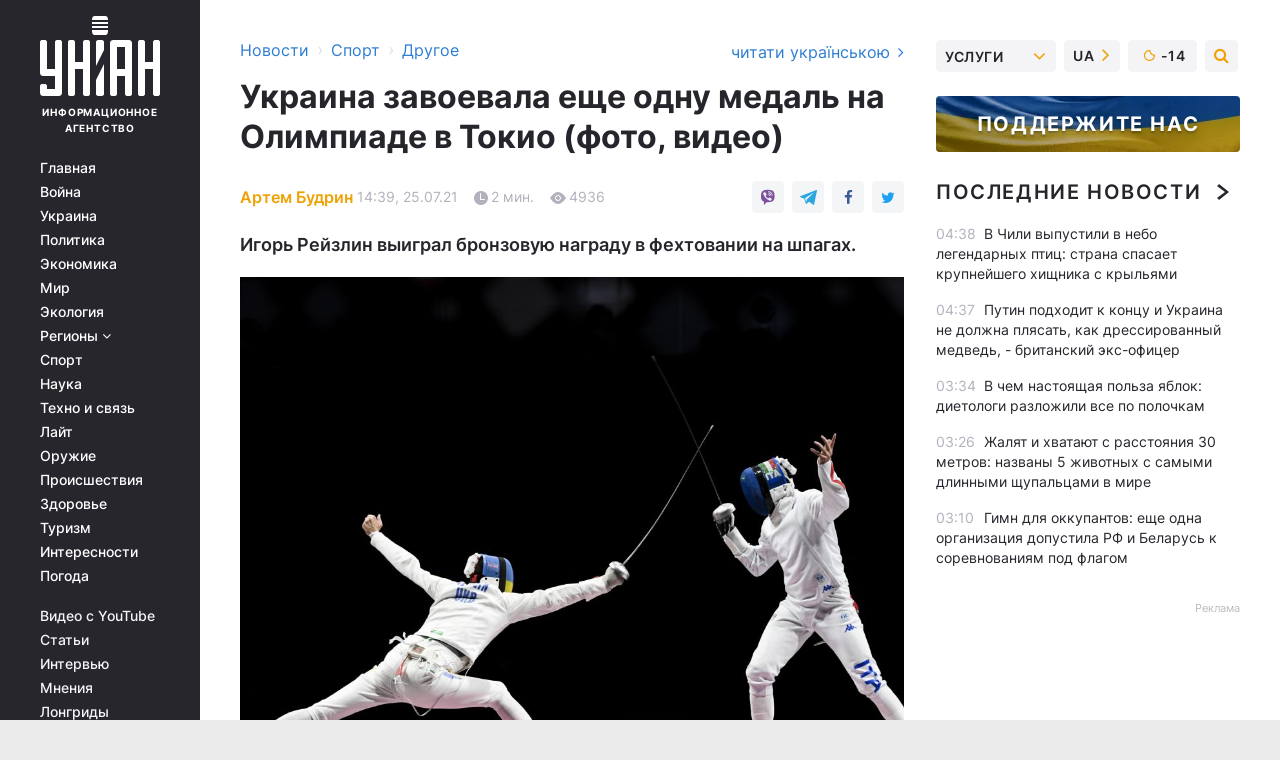

--- FILE ---
content_type: text/html; charset=UTF-8
request_url: https://sport.unian.net/othersports/ukraina-zavoevala-eshche-odnu-medal-na-olimpiade-v-tokio-novosti-sporta-11492653.html
body_size: 33386
content:
    <!doctype html><html lang="ru"><head><meta charset="utf-8"><meta name="viewport" content="width=device-width, initial-scale=1.0, maximum-scale=2"><title>Украина завоевала еще одну медаль на Олимпиаде в Токио (фото, видео)</title><meta name="description" content="Украинский фехтовальщик Игорь Рейзлин завоевал бронзовую медаль на Олимпийских играх в Токио - это вторая награда для Украины"/><meta name="keywords" content="Игорь Рейзлин, Олимпиада, Олимпийские игры"/><meta name="theme-color" content="#28282d"><link rel="manifest" href="https://sport.unian.net/manifest.json"><link rel="shortcut icon" href="https://sport.unian.net/favicon.ico"/><meta property="fb:page_id" content="112821225446278"/><meta property="fb:app_id" content="1728296543975266"/><meta name="application-name" content="УНИАН"><meta name="apple-mobile-web-app-title" content="УНИАН"><meta name="apple-itunes-app" content="app-id=840099366, affiliate-data=ct=smartbannerunian"><link rel="mask-icon" href="https://sport.unian.net/images/safari-pinned-tab.svg" color="#28282d"><link rel="apple-touch-icon" href="https://sport.unian.net/images/apple-touch-icon.png"><link rel="apple-touch-icon" sizes="76x76" href="https://sport.unian.net/images/apple-touch-icon-76x76.png"><link rel="apple-touch-icon" sizes="120x120" href="https://sport.unian.net/images/apple-touch-icon-120x120.png"><link rel="apple-touch-icon" sizes="152x152" href="https://sport.unian.net/images/apple-touch-icon-152x152.png"><link rel="apple-touch-icon" sizes="180x180" href="https://sport.unian.net/images/apple-touch-icon-180x180.png"><link rel="preconnect" href="https://get.optad360.io/" crossorigin><link rel="preconnect" href="https://images.unian.net/" crossorigin><link rel="preconnect" href="https://membrana-cdn.media/" crossorigin><link rel="preconnect" href="https://www.googletagmanager.com/" crossorigin><link rel="preconnect" href="https://static.cloudflareinsights.com" crossorigin><link rel="preconnect" href="https://securepubads.g.doubleclick.net" crossorigin><link rel="preconnect" href="https://pagead2.googlesyndication.com/" crossorigin><link rel="dns-prefetch" href="https://i.ytimg.com/"><link rel="dns-prefetch" href="https://1plus1.video/"><link rel="dns-prefetch" href="https://ls.hit.gemius.pl"><link rel="dns-prefetch" href="https://jsc.idealmedia.io/"><link rel="dns-prefetch" href="https://gaua.hit.gemius.pl/"><link rel="dns-prefetch" href="https://cm.g.doubleclick.net/"><link rel="dns-prefetch" href="https://fonts.googleapis.com/"><link rel="dns-prefetch" href="https://ep2.adtrafficquality.google/"><link rel="dns-prefetch" href="https://ep1.adtrafficquality.google/"><meta property="og:image:width" content="620"><meta property="og:image:height" content="324"><meta property="og:image:type" content="image/jpeg"><meta property="og:url" content="https://sport.unian.net/othersports/ukraina-zavoevala-eshche-odnu-medal-na-olimpiade-v-tokio-novosti-sporta-11492653.html"/><meta property="og:title" content="Украина завоевала еще одну медаль на Олимпиаде в Токио (фото, видео)"/><meta property="og:description" content="Игорь Рейзлин выиграл бронзовую награду в фехтовании на шпагах."/><meta property="og:type" content="article"/><meta property="og:image" content="https://images.unian.net/photos/2021_07/thumb_files/620_324_1627212819-1431.jpg?1"/><meta property="og:published_time" content="2021-07-25T14:39:00+03:00"><meta property="og:modified_time" content="2021-07-25T19:22:55+03:00"><meta property="og:tag" content="Олимпиада"><meta property="og:section" content="Другое"><meta property="og:author:first_name" content="Артем"><meta property="og:author:last_name" content="Будрин"><meta name="twitter:card" content="summary_large_image"/><meta name="twitter:site" content="@unian"/><meta name="twitter:title" content="Украина завоевала еще одну медаль на Олимпиаде в Токио (фото, видео)"/><meta name="twitter:description" content="Игорь Рейзлин выиграл бронзовую награду в фехтовании на шпагах."><meta name="twitter:creator" content="@unian"/><meta name="twitter:image" content="https://images.unian.net/photos/2021_07/thumb_files/1000_545_1627212819-1431.jpg?1"/><meta name="twitter:image:src" content="https://images.unian.net/photos/2021_07/thumb_files/1000_545_1627212819-1431.jpg?1"/><meta name="twitter:domain" content="www.unian.net"/><meta name="robots" content="index, follow, max-image-preview:large"><meta name="telegram:channel" content="@uniannet"><link rel="alternate" href="https://sport.unian.net/othersports/ukraina-zavoevala-eshche-odnu-medal-na-olimpiade-v-tokio-novosti-sporta-11492653.html"
                  hreflang="ru"><link rel="alternate" href="https://sport.unian.ua/othersports/ukrajina-zdobula-shche-odnu-medal-na-olimpiadi-v-tokio-novyny-sportu-11492656.html"
                  hreflang="uk"><script>
        function loadVideoNts(url) {
            var script = document.createElement('script');
            script.async = true;
            script.src = url;
            document.head.appendChild(script);
        }
        function handleIntersection(entries, observer) {
            entries.forEach(function (entry) {
                if (entry.isIntersecting) {
                    var videoWrapper = entry.target;
                    observer.unobserve(videoWrapper);

                    window.notsyCmd = window.notsyCmd || [];
                    window.notsyCmd.push(function () {
                        window.notsyInit({
                            pageVersionAutodetect: true,
                            targeting: [['site_section', 'sport']]
                        });
                    });

                    videoWrapper.setAttribute('data-loaded', 'true');
                    observer.disconnect(); // Припиняємо спостереження, коли блок був досягнутий

                    // Завантажуємо скрипт після досягнення блока
                    loadVideoNts('https://cdn.membrana.media/uni/ym.js');
                }
            });
        }

        var options = {
            root: null,
            rootMargin: '0px',
            threshold: 0.1
        };

        var observerMembr = new IntersectionObserver(handleIntersection, options);

        document.addEventListener('DOMContentLoaded', function () {
            var videoWrapper = document.querySelector('.nts-video-wrapper:not([data-loaded])');
            if (videoWrapper) {
                observerMembr.observe(videoWrapper);
            }
        });

    </script><link rel="alternate" href="https://sport.unian.net/othersports/ukraina-zavoevala-eshche-odnu-medal-na-olimpiade-v-tokio-novosti-sporta-11492653.html" hreflang="x-default"/><link href="https://sport.unian.net/othersports/ukraina-zavoevala-eshche-odnu-medal-na-olimpiade-v-tokio-novosti-sporta-amp-11492653.html" rel="amphtml"><link rel="canonical" href="https://sport.unian.net/othersports/ukraina-zavoevala-eshche-odnu-medal-na-olimpiade-v-tokio-novosti-sporta-11492653.html"><link rel="preload" as="font" type="font/woff" crossorigin="anonymous" href="https://sport.unian.net/build/assets/fonts/Inter/Inter-Bold.woff"><link rel="preload" as="font" type="font/woff" crossorigin="anonymous" href="https://sport.unian.net/build/assets/fonts/Inter/Inter-Medium.woff"><link rel="preload" as="font" type="font/woff" crossorigin="anonymous" href="https://sport.unian.net/build/assets/fonts/Inter/Inter-Regular.woff"><link rel="preload" as="font" type="font/woff" crossorigin="anonymous" href="https://sport.unian.net/build/assets/fonts/Inter/Inter-SemiBold.woff"><style id="top"> *{margin:0;padding:0}body{font-size:14px;line-height:1.5}html{font-family:sans-serif;-ms-text-size-adjust:100%;-webkit-text-size-adjust:100%;-webkit-tap-highlight-color:rgba(0,0,0,0)}[class*=" icon-"],[class^=icon-],html{-webkit-font-smoothing:antialiased}a,img{border:none;outline:none}*{box-sizing:border-box;-webkit-box-sizing:border-box;-moz-box-sizing:border-box}@media (max-width:1184px){.nano-mob>.nano-content-mob{position:absolute;overflow:scroll;overflow-x:hidden;right:0;bottom:0}.nano-mob>.nano-content-mob::-webkit-scrollbar{display:none}.has-scrollbar>.nano-content-mob::-webkit-scrollbar{display:block}.nano-mob>.nano-pane{display:none!important;background:rgba(0,0,0,.25);position:absolute;width:10px;right:0;top:0;bottom:0;visibility:hidden;opacity:.01;-webkit-transition:.2s;-moz-transition:.2s;-o-transition:.2s;transition:.2s;border-radius:5px}.nano-mob>.nano-pane>.nano-slider{display:none;background:#444;position:relative;margin:0 1px;border-radius:3px}}@media (min-width:1185px){.nano-mob>.nano-content{-moz-appearance:none}.hidden-lg{display:none!important}.nano:not(.nano-mob)>.nano-content{position:absolute;overflow:auto;overflow-x:hidden;top:0;right:-12px!important;bottom:0;left:0}}.app-banner{padding:12px 26px 12px 16px;max-width:240px;height:320px;position:relative;margin:0 auto}.app-banner__title{font-weight:700;font-size:24px;line-height:28px;color:#efa205;margin-bottom:8px}.app-banner__text{font-weight:500;font-size:16px;line-height:20px;color:#fff}.app-banner__bottom{position:absolute;bottom:0;display:flex;justify-content:space-between;width:100%;left:0;padding:12px 16px}.app-banner__btn{height:36px;width:calc(50% - 4px);border:2px solid #efa205;border-radius:8px;text-align:center;line-height:30px}</style><link rel="stylesheet" href="https://sport.unian.net/build/post.25f14eadfe90cdfe026eadb8063872ef.css"><style>
        .nts-video {width: 100%; height: calc(100vw / 16 * 9); max-height: 270px; margin: 10px auto; }
        .nts-video-wrapper {max-width: 670px;background: #383842;padding: 8px 16px 16px;border-radius: 4px;margin : 16px 0;overflow: hidden}
        .nts-video-label svg{margin-right: 8px;}
        .nts-video-label {font-weight: 600;font-size: 16px;line-height: 24px;align-self: start;letter-spacing: 0.08em;text-transform: uppercase;color: #B2B2BD;flex-start;align-items: center;
            display: flex;}

        @media (min-width: 1024px) {
            .nts-video {height: 360px; max-height: 360px;    margin-bottom: unset;}
        }
        @media (max-width: 1200px) {


        }

    </style><script type="application/ld+json">{"@context":"https:\/\/schema.org","@type":"ProfilePage","mainEntity":{"@type":"Person","name":"Артем Будрин","description":"Учится в Киевском национальном университете культуры и искусств. В журналистике - с 2018 года. Работал спортивным обозревателем и занимался публицистикой. В агентстве УНИАН - с 2021 года.","email":"a.budrin@unian.info","image":"https:\/\/images.unian.net\/photos\/2021_04\/thumb_files\/300_300_1619012870-8051.png","jobTitle":"Редактор сайта УНИАН","sameAs":["https:\/\/www.unian.ua\/editor\/artem-budrin","https:\/\/www.instagram.com\/artem_on11\/?igshid=YmMyMTA2M2Y%3D"],"url":"https:\/\/www.unian.net\/editor\/artem-budrin"}}</script><script type="application/ld+json">{"@context":"https:\/\/schema.org","@type":"NewsArticle","headline":"Украина завоевала еще одну медаль на Олимпиаде в Токио (фото, видео)","description":"Игорь Рейзлин выиграл бронзовую награду в фехтовании на шпагах.","articleSection":"Другое","inLanguage":"ru","isAccessibleForFree":true,"datePublished":"2021-07-25T14:39:00+03:00","dateModified":"2021-07-25T19:22:55+03:00","mainEntityOfPage":{"@type":"WebPage","@id":"https:\/\/sport.unian.net\/othersports\/ukraina-zavoevala-eshche-odnu-medal-na-olimpiade-v-tokio-novosti-sporta-11492653.html"},"image":{"@type":"ImageObject","url":"https:\/\/images.unian.net\/photos\/2021_07\/thumb_files\/1200_0_1627212819-1431.jpg"},"publisher":{"@type":"Organization","name":"УНИАН","legalName":"Украинское независимое информационное агентство УНИАН","url":"https:\/\/www.unian.net\/","sameAs":["https:\/\/www.facebook.com\/uniannet\/","https:\/\/www.facebook.com\/UNIAN.ua","https:\/\/www.facebook.com\/unian.ukraine","https:\/\/www.facebook.com\/pogoda.unian\/","https:\/\/www.facebook.com\/devichnikunian\/","https:\/\/www.facebook.com\/starsunian\/","https:\/\/x.com\/unian","https:\/\/t.me\/uniannet","https:\/\/invite.viber.com\/?g2=AQA%2Fnf2OzxyI50pG6plG5XH2%2FokWAnOf0dNcAMevia2uE9z%2FYouMau7DjYf%2B06f1&lang=ru","https:\/\/www.youtube.com\/@unian","https:\/\/www.youtube.com\/@unian_tv","https:\/\/uk.wikipedia.org\/wiki\/%D0%A3%D0%9D%D0%86%D0%90%D0%9D","https:\/\/ru.wikipedia.org\/wiki\/%D0%A3%D0%9D%D0%98%D0%90%D0%9D","https:\/\/www.linkedin.com\/company\/96838031\/"],"foundingDate":1993,"logo":{"@type":"ImageObject","url":"https:\/\/sport.unian.net\/images\/unian_schema.png","width":95,"height":60},"address":{"@type":"PostalAddress","streetAddress":"ул. Кириловская 23","addressLocality":"Киев","postalCode":"01001","addressCountry":"UA"},"contactPoint":{"@type":"ContactPoint","email":"unian.headquoters@unian.net","telephone":"+38-044-498-07-60","contactType":"headquoters","areaServed":"UA","availableLanguage":["uk-UA","ru-UA","en-UA"]}},"author":{"@type":"Person","name":"Артем Будрин","description":"Учится в Киевском национальном университете культуры и искусств. В журналистике - с 2018 года. Работал спортивным обозревателем и занимался публицистикой. В агентстве УНИАН - с 2021 года.","email":"a.budrin@unian.info","image":"https:\/\/images.unian.net\/photos\/2021_04\/thumb_files\/300_300_1619012870-8051.png","jobTitle":"Редактор сайта УНИАН","sameAs":["https:\/\/www.unian.ua\/editor\/artem-budrin","https:\/\/www.instagram.com\/artem_on11\/?igshid=YmMyMTA2M2Y%3D"],"url":"https:\/\/www.unian.net\/editor\/artem-budrin"},"articleBody":"Игорь Рейзлин против Андреа Сантарелли \/ фото REUTERS\r\n\r\n\r\nФехтовальщик Игорь Рейзлин в матче за третье место Олимпийских игр в соревнованиях шпажистов обыграл итальянца Андреа Сантарелли.\r\n\r\nСантарелли капитулировал со счетом 15:12, хотя по ходу игры выигрывал 4:1. Впрочем, наш соотечественник смог переломить ход игры. \r\n\r\nВ полуфинале Рейзлин уступил французу. На пути к бронзе Рейзлин победил швейцарцев Бенджамена Штеффена (15:11) и Макса Гейнцера (15:12). А в четвертьфинале украинец оказался сильнее египтянина Мохаммеда Эльсаеда - 15:13.\r\n\r\nЭто первая в истории Украины медаль Олимпийских игр в мужской шпаге. Впервые за 17 лет Украина прошла в полуфинал в мужском фехтовании. На Олимпиаде в Афинах 2004 года украинец Владислав Третьяк добыл бронзу в сабле.\r\n\r\n37-летний Рейзлин является вице-чемпионом мира 2019 года в командных соревнованиях и бронзовым медалистом ЧМ-2019 в индивидуальных соревнованиях. \r\n\r\nДля Рейзлина это были дебютные Олимпийские игры. Это вторая медаль для Украины в Токио и снова бронзовая!\r\n\r\n\r\n\r\n\r\n\r\n\r\n\r\nЧитайте такжеВторая медаль Украины на Олимпиаде-2020: состоялась церемония награждения (фото)\r\n\r\nУкраина на Олимпиаде в Токио: главное\r\n\r\n\nНа Олимпиаде в Токио Украину представляют 157 спортсменов. Они выступят в 29 видах.\r\n\t\r\n\tНа церемонии открытия Игр флаг Украины несли Елена Костевич и Богдан Никишин.\r\n\t\r\n\t\r\n\tЗа золотые медали на Олимпиаде украинские спортсмены получат 125 тысяч долларов, за серебряные - 80, за бронзовые - 55.\r\n\t\r\n\t\r\n\tПервую медаль в Токио Украине принесла дзюдоистка Дарья Белодед. Она выиграла бронзу.\r\n\t\r\n\t\r\n\tПавел Коростылев и Елена Костевич заняли четвертое место в пулевой стрельбе из пневматического пистолета на дистанции 10 метров."}</script><script type="application/ld+json">{"@context":"https:\/\/schema.org","@type":"BreadcrumbList","itemListElement":[{"@type":"ListItem","position":1,"item":{"@id":"https:\/\/www.unian.net\/","name":"Новости"}},{"@type":"ListItem","position":2,"item":{"@id":"https:\/\/sport.unian.net\/","name":"Спорт"}},{"@type":"ListItem","position":3,"item":{"@id":"https:\/\/sport.unian.net\/othersports","name":"Другое"}},{"@type":"ListItem","position":4,"item":{"@id":"https:\/\/sport.unian.net\/othersports\/ukraina-zavoevala-eshche-odnu-medal-na-olimpiade-v-tokio-novosti-sporta-11492653.html","name":"Украина завоевала еще одну медаль на Олимпиаде в Токио (фото, видео)"}}]}</script><script type="application/ld+json">{"@context":"https:\/\/schema.org","@type":"SoftwareApplication","name":"УНИАН","operatingSystem":"iOS 13.0 or later","applicationCategory":"BusinessApplication","offers":{"@type":"Offer","price":"0","priceCurrency":"USD"}}</script><script type="application/ld+json">{"@context":"https:\/\/schema.org","@type":"SoftwareApplication","name":"УНИАН","operatingSystem":"ANDROID","applicationCategory":"BusinessApplication","offers":{"@type":"Offer","price":"0","priceCurrency":"USD"}}</script><script type="application/ld+json">{"@context":"https:\/\/schema.org","@type":"Organization","name":"УНИАН","legalName":"Украинское независимое информационное агентство УНИАН","url":"https:\/\/www.unian.net\/","sameAs":["https:\/\/www.facebook.com\/uniannet\/","https:\/\/www.facebook.com\/UNIAN.ua","https:\/\/www.facebook.com\/unian.ukraine","https:\/\/www.facebook.com\/pogoda.unian\/","https:\/\/www.facebook.com\/devichnikunian\/","https:\/\/www.facebook.com\/starsunian\/","https:\/\/x.com\/unian","https:\/\/t.me\/uniannet","https:\/\/invite.viber.com\/?g2=AQA%2Fnf2OzxyI50pG6plG5XH2%2FokWAnOf0dNcAMevia2uE9z%2FYouMau7DjYf%2B06f1&lang=ru","https:\/\/www.youtube.com\/@unian","https:\/\/www.youtube.com\/@unian_tv","https:\/\/uk.wikipedia.org\/wiki\/%D0%A3%D0%9D%D0%86%D0%90%D0%9D","https:\/\/ru.wikipedia.org\/wiki\/%D0%A3%D0%9D%D0%98%D0%90%D0%9D","https:\/\/www.linkedin.com\/company\/96838031\/"],"foundingDate":1993,"logo":{"@type":"ImageObject","url":"https:\/\/sport.unian.net\/images\/unian_schema.png","width":95,"height":60},"address":{"@type":"PostalAddress","streetAddress":"ул. Кириловская 23","addressLocality":"Киев","postalCode":"01001","addressCountry":"UA"},"contactPoint":{"@type":"ContactPoint","email":"unian.headquoters@unian.net","telephone":"+38-044-498-07-60","contactType":"headquoters","areaServed":"UA","availableLanguage":["uk-UA","ru-UA","en-UA"]}}</script><script type="application/ld+json">{"@context":"https:\/\/schema.org","@type":"NewsMediaOrganization","name":"УНИАН","legalName":"Украинское независимое информационное агентство УНИАН","url":"https:\/\/www.unian.net\/","sameAs":["https:\/\/www.facebook.com\/uniannet\/","https:\/\/www.facebook.com\/UNIAN.ua","https:\/\/www.facebook.com\/unian.ukraine","https:\/\/www.facebook.com\/pogoda.unian\/","https:\/\/www.facebook.com\/devichnikunian\/","https:\/\/www.facebook.com\/starsunian\/","https:\/\/x.com\/unian","https:\/\/t.me\/uniannet","https:\/\/invite.viber.com\/?g2=AQA%2Fnf2OzxyI50pG6plG5XH2%2FokWAnOf0dNcAMevia2uE9z%2FYouMau7DjYf%2B06f1&lang=ru","https:\/\/www.youtube.com\/@unian","https:\/\/www.youtube.com\/@unian_tv","https:\/\/uk.wikipedia.org\/wiki\/%D0%A3%D0%9D%D0%86%D0%90%D0%9D","https:\/\/ru.wikipedia.org\/wiki\/%D0%A3%D0%9D%D0%98%D0%90%D0%9D","https:\/\/www.linkedin.com\/company\/96838031\/"],"foundingDate":1993,"logo":{"@type":"ImageObject","url":"https:\/\/sport.unian.net\/images\/unian_schema.png","width":95,"height":60},"address":{"@type":"PostalAddress","streetAddress":"ул. Кириловская 23","addressLocality":"Киев","postalCode":"01001","addressCountry":"UA"},"contactPoint":{"@type":"ContactPoint","email":"unian.headquoters@unian.net","telephone":"+38-044-498-07-60","contactType":"headquoters","areaServed":"UA","availableLanguage":["uk-UA","ru-UA","en-UA"]}}</script><script type="application/ld+json">{"@context":"https:\/\/schema.org","@type":"WebSite","name":"Украинское независимое информационное агентство УНИАН","alternateName":"УНИАН","url":"https:\/\/www.unian.net\/","potentialAction":{"@type":"SearchAction","target":"https:\/\/www.unian.net\/search?q={search_term_string}","query-input":"required name=search_term_string"},"author":{"@type":"NewsMediaOrganization","name":"УНИАН","legalName":"Украинское независимое информационное агентство УНИАН","url":"https:\/\/www.unian.net\/","sameAs":["https:\/\/www.facebook.com\/uniannet\/","https:\/\/www.facebook.com\/UNIAN.ua","https:\/\/www.facebook.com\/unian.ukraine","https:\/\/www.facebook.com\/pogoda.unian\/","https:\/\/www.facebook.com\/devichnikunian\/","https:\/\/www.facebook.com\/starsunian\/","https:\/\/x.com\/unian","https:\/\/t.me\/uniannet","https:\/\/invite.viber.com\/?g2=AQA%2Fnf2OzxyI50pG6plG5XH2%2FokWAnOf0dNcAMevia2uE9z%2FYouMau7DjYf%2B06f1&lang=ru","https:\/\/www.youtube.com\/@unian","https:\/\/www.youtube.com\/@unian_tv","https:\/\/uk.wikipedia.org\/wiki\/%D0%A3%D0%9D%D0%86%D0%90%D0%9D","https:\/\/ru.wikipedia.org\/wiki\/%D0%A3%D0%9D%D0%98%D0%90%D0%9D","https:\/\/www.linkedin.com\/company\/96838031\/"],"foundingDate":1993,"logo":{"@type":"ImageObject","url":"https:\/\/sport.unian.net\/images\/unian_schema.png","width":95,"height":60},"address":{"@type":"PostalAddress","streetAddress":"ул. Кириловская 23","addressLocality":"Киев","postalCode":"01001","addressCountry":"UA"},"contactPoint":{"@type":"ContactPoint","email":"unian.headquoters@unian.net","telephone":"+38-044-498-07-60","contactType":"headquoters","areaServed":"UA","availableLanguage":["uk-UA","ru-UA","en-UA"]}},"creator":{"@type":"NewsMediaOrganization","name":"УНИАН","legalName":"Украинское независимое информационное агентство УНИАН","url":"https:\/\/www.unian.net\/","sameAs":["https:\/\/www.facebook.com\/uniannet\/","https:\/\/www.facebook.com\/UNIAN.ua","https:\/\/www.facebook.com\/unian.ukraine","https:\/\/www.facebook.com\/pogoda.unian\/","https:\/\/www.facebook.com\/devichnikunian\/","https:\/\/www.facebook.com\/starsunian\/","https:\/\/x.com\/unian","https:\/\/t.me\/uniannet","https:\/\/invite.viber.com\/?g2=AQA%2Fnf2OzxyI50pG6plG5XH2%2FokWAnOf0dNcAMevia2uE9z%2FYouMau7DjYf%2B06f1&lang=ru","https:\/\/www.youtube.com\/@unian","https:\/\/www.youtube.com\/@unian_tv","https:\/\/uk.wikipedia.org\/wiki\/%D0%A3%D0%9D%D0%86%D0%90%D0%9D","https:\/\/ru.wikipedia.org\/wiki\/%D0%A3%D0%9D%D0%98%D0%90%D0%9D","https:\/\/www.linkedin.com\/company\/96838031\/"],"foundingDate":1993,"logo":{"@type":"ImageObject","url":"https:\/\/sport.unian.net\/images\/unian_schema.png","width":95,"height":60},"address":{"@type":"PostalAddress","streetAddress":"ул. Кириловская 23","addressLocality":"Киев","postalCode":"01001","addressCountry":"UA"},"contactPoint":{"@type":"ContactPoint","email":"unian.headquoters@unian.net","telephone":"+38-044-498-07-60","contactType":"headquoters","areaServed":"UA","availableLanguage":["uk-UA","ru-UA","en-UA"]}},"publisher":{"@type":"NewsMediaOrganization","name":"УНИАН","legalName":"Украинское независимое информационное агентство УНИАН","url":"https:\/\/www.unian.net\/","sameAs":["https:\/\/www.facebook.com\/uniannet\/","https:\/\/www.facebook.com\/UNIAN.ua","https:\/\/www.facebook.com\/unian.ukraine","https:\/\/www.facebook.com\/pogoda.unian\/","https:\/\/www.facebook.com\/devichnikunian\/","https:\/\/www.facebook.com\/starsunian\/","https:\/\/x.com\/unian","https:\/\/t.me\/uniannet","https:\/\/invite.viber.com\/?g2=AQA%2Fnf2OzxyI50pG6plG5XH2%2FokWAnOf0dNcAMevia2uE9z%2FYouMau7DjYf%2B06f1&lang=ru","https:\/\/www.youtube.com\/@unian","https:\/\/www.youtube.com\/@unian_tv","https:\/\/uk.wikipedia.org\/wiki\/%D0%A3%D0%9D%D0%86%D0%90%D0%9D","https:\/\/ru.wikipedia.org\/wiki\/%D0%A3%D0%9D%D0%98%D0%90%D0%9D","https:\/\/www.linkedin.com\/company\/96838031\/"],"foundingDate":1993,"logo":{"@type":"ImageObject","url":"https:\/\/sport.unian.net\/images\/unian_schema.png","width":95,"height":60},"address":{"@type":"PostalAddress","streetAddress":"ул. Кириловская 23","addressLocality":"Киев","postalCode":"01001","addressCountry":"UA"},"contactPoint":{"@type":"ContactPoint","email":"unian.headquoters@unian.net","telephone":"+38-044-498-07-60","contactType":"headquoters","areaServed":"UA","availableLanguage":["uk-UA","ru-UA","en-UA"]}},"datePublished":"2026-02-01T04:49:02+02:00","dateModified":"2026-02-01T04:49:02+02:00","inLanguage":"ru"}</script><link href="https://www.googletagmanager.com/gtag/js?id=G-TECJ2YKWSJ" rel="preload" as="script"><script async src="https://www.googletagmanager.com/gtag/js?id=G-TECJ2YKWSJ"></script><script>window.dataLayer = window.dataLayer || [];function gtag(){dataLayer.push(arguments);}gtag('js', new Date());gtag('config', 'G-TECJ2YKWSJ');</script><script>(function(w,d,s,l,i){w[l]=w[l]||[];w[l].push({'gtm.start':new Date().getTime(),event:'gtm.js'});var f=d.getElementsByTagName(s)[0],j=d.createElement(s),dl=l!='dataLayer'?'&l='+l:'';j.async=true;j.src='https://www.googletagmanager.com/gtm.js?id='+i+dl;f.parentNode.insertBefore(j,f);})(window,document,'script','dataLayer','GTM-N24V2BL');</script></head><body class="home" data-infinite-scroll=""><div id="page_content" class="container main-wrap" data-page="1" data-page-max="50"><div class="main-column row m-0"><div class="col-lg-2 col-sm-12 prl0"><div class="main-menu"><div class="main-menu__content nano"><div class="nano-content"><div class="inside-nano-content"><a href="javascript:void(0);" id="trigger" class="menu-trigger hidden-lg" aria-label="menu"></a><div class="main-menu__logo"><a href="https://www.unian.net/"><img src="https://sport.unian.net/images/unian-logo.svg" alt="Информационное агентство" width="120" height="80"/><div class="main-menu__logo-text">Информационное агентство</div></a></div><div class="hidden-lg main-menu__search"><div class="header-search__toggle hidden-lg" style="width: 15px; height: 19px"><i class="fa fa-search"></i></div><form method="GET" action="https://www.unian.net/search" class="header-search__form disactive"><div class="header-search__close hidden-lg">+</div><input type="text" name="q" aria-label="search" class="header-search__input" placeholder=" "/><input type="hidden" name="token" value="1263974942"/><button type="submit" class="header-search__button" aria-label="search"><i class="fa fa-search"></i></button></form></div><nav class="main-menu__nav mp-menu nano nano-mob" id="mp-menu"><div class="main-menu__close hidden-lg">+</div><div class="nano-content nano-content-mob"><div class="mp-level main-menu__list"><ul><li class="main-menu__item"><a href="https://www.unian.net/">Главная</a></li><li class="main-menu__item"><a href="https://www.unian.net/war">Война</a></li><li class="main-menu__item"><a href="https://www.unian.net/society">Украина</a></li><li class="main-menu__item"><a href="https://www.unian.net/politics">Политика</a></li><li class="main-menu__item"><a href="https://www.unian.net/economics">Экономика</a></li><li class="main-menu__item"><a href="https://www.unian.net/world">Мир</a></li><li class="main-menu__item"><a href="https://www.unian.net/ecology">Экология</a></li><li class="main-menu__item has-submenu"><a href="javascript:void(0);">Регионы <i class="fa fa-angle-down"></i></a><div class="sub-level main-menu__sub-list"><ul><li><a href="https://www.unian.net/kyiv">Киев</a></li><li><a href="https://www.unian.net/lvov">Львов</a></li><li><a href="https://www.unian.net/dnepropetrovsk">Днепр</a></li><li><a href="https://www.unian.net/kharkiv">Харьков</a></li><li><a href="https://www.unian.net/odessa">Одесса</a></li></ul></div></li><li class="main-menu__item"><a href="https://sport.unian.net/">Спорт</a></li><li class="main-menu__item"><a href="https://www.unian.net/science">Наука</a></li><li class="main-menu__item"><a href="https://www.unian.net/techno">Техно и связь</a></li><li class="main-menu__item"><a href="https://www.unian.net/lite">Лайт</a></li><li class="main-menu__item"><a href="https://www.unian.net/weapons">Оружие</a></li><li class="main-menu__item"><a href="https://www.unian.net/incidents">Происшествия</a></li><li class="main-menu__item"><a href="https://health.unian.net/">Здоровье</a></li><li class="main-menu__item"><a href="https://www.unian.net/tourism">Туризм</a></li><li class="main-menu__item"><a href="https://www.unian.net/curiosities">Интересности</a></li><li class="main-menu__item"><a href="https://pogoda.unian.net">Погода</a></li></ul></div><div class="main-menu__services main-menu__list"><ul><li class="main-menu__item"><a href="https://sport.unian.net/video-youtube">Видео с YouTube</a></li><li class="main-menu__item"><a href="https://www.unian.net/detail/publications">Статьи</a></li><li class="main-menu__item"><a href="https://www.unian.net/detail/interviews">Интервью</a></li><li class="main-menu__item"><a href="https://www.unian.net/detail/opinions">Мнения</a></li><li class="main-menu__item"><a href="https://www.unian.net/longrids">Лонгриды</a></li><li class="main-menu__item hidden-lg"><a href="https://www.unian.net/static/press/live">Пресс-центр</a></li><li class="main-menu__item has-submenu hidden-lg"><a href="javascript:void(0);">Услуги<i class="fa fa-angle-down"></i></a><div class="sub-level main-menu__sub-list"><ul><li><a href="https://www.unian.net/static/advertising/advert">Реклама на сайте</a></li><li><a href="https://www.unian.net/static/press/about">Пресс-центр</a></li><li><a href="https://photo.unian.net/">Фотобанк</a></li><li><a href="https://www.unian.net/static/monitoring/about">Мониторинг СМИ</a></li><li><a href="https://www.unian.net/static/subscription/products">Подписка на новости</a></li></ul></div></li></ul></div><div class="main-menu__services main-menu__list"><ul><li class="main-menu__item"><a href="https://www.unian.net/news/archive">Архив</a></li><li class="main-menu__item "><a href="https://www.unian.net/vacancy">Вакансии</a></li><li class="main-menu__item"><a href="https://www.unian.net/static/contacts">Контакты</a></li></ul></div></div></nav></div></div></div><div id="M473096ScriptRootC1436947" class="ideal-story" data-attribute="https://jsc.idealmedia.io/u/n/unian.net.1436947.js"></div></div></div><div class="col-lg-10 col-sm-12"><div class=" hot-news--negative"  ></div><div  class="running-line--negative"></div><div class="content-column"
											><div id="block_left_column_content" class="left-column sm-w-100"
																					 data-ajax-url="https://sport.unian.net/othersports/ukraina-zavoevala-eshche-odnu-medal-na-olimpiade-v-tokio-novosti-sporta-11492653.html"
																	><div class=" infinity-item"
         data-url="https://sport.unian.net/othersports/ukraina-zavoevala-eshche-odnu-medal-na-olimpiade-v-tokio-novosti-sporta-11492653.html"
         data-title="Украина завоевала еще одну медаль на Олимпиаде в Токио (фото, видео)"
         data-io-article-url="https://sport.unian.net/othersports/ukraina-zavoevala-eshche-odnu-medal-na-olimpiade-v-tokio-novosti-sporta-11492653.html"
         data-prev-url="https://sport.unian.net/othersports"
    ><div class="article "><div class="top-bredcr "><div class="breadcrumbs"><ol vocab="https://schema.org/" typeof="BreadcrumbList"><li property="itemListElement" typeof="ListItem"><a property="item" typeof="WebPage"
               href="//www.unian.net/detail/all_news"><span
                        property="name">  Новости</span></a><meta property="position" content="1"></li><li><span>›</span></li><li property="itemListElement" typeof="ListItem"><a property="item" typeof="WebPage"
                       href="https://sport.unian.net/"><span property="name">  Спорт</span></a><meta property="position" content="2"></li><li><span>›</span></li><li property="itemListElement" typeof="ListItem"><a property="item" typeof="WebPage"
                   href="https://sport.unian.net/othersports"><span
                            property="name">  Другое</span></a><meta property="position" content="3"></li></ol></div><a href="https://sport.unian.ua/othersports/ukrajina-zdobula-shche-odnu-medal-na-olimpiadi-v-tokio-novyny-sportu-11492656.html" rel="alternate" hreflang="uk" class="other-lang ">
                                   читати українською
                                                                <i class="fa fa-angle-right"></i></a></div><h1>Украина завоевала еще одну медаль на Олимпиаде в Токио (фото, видео)</h1><div class="article__info    "><div><p class="article__author--bottom    "><a href="https://www.unian.net/editor/artem-budrin" class="article__author-name">
                                                                                                                                        Артем Будрин
                                                            </a></p><div class="article__info-item time ">14:39, 25.07.21</div><span class="article__info-item comments"><i class="unian-read"></i>
                                2 мин.
                            </span><span class="article__info-item views"><i class="unian-eye"></i><span id="js-views-11492653"></span><script>
    function CreateRequest() {
        var Request = false;

        if (window.XMLHttpRequest) {
            //Gecko-совместимые браузеры, Safari, Konqueror
            Request = new XMLHttpRequest();
        } else if (window.ActiveXObject) {
            //Internet explorer
            try {
                Request = new ActiveXObject("Microsoft.XMLHTTP");
            } catch (CatchException) {
                Request = new ActiveXObject("Msxml2.XMLHTTP");
            }
        }

        if (!Request) {
            return null;
        }

        return Request;
    }

    /*
        Функция посылки запроса к файлу на сервере
        r_method  - тип запроса: GET или POST
        r_path    - путь к файлу
        r_args    - аргументы вида a=1&b=2&c=3...
        r_handler - функция-обработчик ответа от сервера
    */
    function SendRequest(r_method, r_path, r_args, r_handler) {
        //Создаём запрос
        var Request = CreateRequest();

        //Проверяем существование запроса еще раз
        if (!Request) {
            return;
        }

        //Назначаем пользовательский обработчик
        Request.onreadystatechange = function() {
            //Если обмен данными завершен
            if (Request.readyState == 4) {
                if (Request.status == 200) {
                    //Передаем управление обработчику пользователя
                    r_handler(Request);
                }
            }
        }

        //Проверяем, если требуется сделать GET-запрос
        if (r_method.toLowerCase() == "get" && r_args.length > 0)
            r_path += "?" + r_args;

        //Инициализируем соединение
        Request.open(r_method, r_path, true);

        if (r_method.toLowerCase() == "post") {
            //Если это POST-запрос

            //Устанавливаем заголовок
            Request.setRequestHeader("Content-Type","application/x-www-form-urlencoded; charset=utf-8");
            //Посылаем запрос
            Request.send(r_args);
        } else {
            //Если это GET-запрос
            Request.responseType = 'json';
            //Посылаем нуль-запрос
            Request.send(null);
        }
    }

    //Создаем функцию обработчик
    var Handler = function(Request) {
        document.getElementById("js-views-11492653").innerHTML = ' ' + Request.response.views;
    }

    //Отправляем запрос
    SendRequest("GET", '/ajax/views/11492653', "", Handler);
</script></span></div><div class="article-shares " data-url="https://sport.unian.net/othersports/ukraina-zavoevala-eshche-odnu-medal-na-olimpiade-v-tokio-novosti-sporta-11492653.html"><div class="social-likes"><a href="viber://forward?text=https://sport.unian.net/othersports/ukraina-zavoevala-eshche-odnu-medal-na-olimpiade-v-tokio-novosti-sporta-11492653.html" class="vb" rel="nofollow noopener"><i class="unian-viber"></i></a><a href="https://telegram.me/share/url?url=https://sport.unian.net/othersports/ukraina-zavoevala-eshche-odnu-medal-na-olimpiade-v-tokio-novosti-sporta-11492653.html" class="tg" rel="nofollow noopener"><i class="unian-telegramm"></i></a><a href="https://www.facebook.com/sharer.php?u=https://sport.unian.net/othersports/ukraina-zavoevala-eshche-odnu-medal-na-olimpiade-v-tokio-novosti-sporta-11492653.html" class="fb" rel="nofollow noopener"><i class="fa fa-facebook"></i></a><a href="https://twitter.com/share?&url=https://sport.unian.net/othersports/ukraina-zavoevala-eshche-odnu-medal-na-olimpiade-v-tokio-novosti-sporta-11492653.html&text=Украина завоевала еще одну медаль на Олимпиаде в Токио (фото, видео)" class="tw" rel="nofollow noopener"><i class="fa fa-twitter"></i></a></div></div></div><p class="article__like-h2">Игорь Рейзлин выиграл бронзовую награду в фехтовании на шпагах.</p><div class="article-text  "><div class="photo_block"><img alt="Игорь Рейзлин против Андреа Сантарелли / фото REUTERS" data-height="800" data-width="1200" src="[data-uri]" title="Игорь Рейзлин против Андреа Сантарелли / фото REUTERS" width="774" height="516" data-src="https://images.unian.net/photos/2021_07/1627212819-1431.jpg?0.5880676980859187" class="lazy"><div class="subscribe_photo_text">Игорь Рейзлин против Андреа Сантарелли / фото REUTERS</div></div><p>Фехтовальщик Игорь Рейзлин в матче за третье место Олимпийских игр в соревнованиях шпажистов обыграл итальянца Андреа Сантарелли.</p><p>Сантарелли капитулировал со счетом 15:12, хотя по ходу игры выигрывал 4:1. Впрочем, наш соотечественник смог переломить ход игры. </p><p>В полуфинале Рейзлин <a href="https://sport.unian.net/othersports/budet-borotsya-za-bronzu-ukrainskiy-shpazhist-proigral-v-polufinale-olimpiady-novosti-sporta-11492635.html" target="_blank">уступил французу.</a> На пути к бронзе Рейзлин победил швейцарцев Бенджамена Штеффена (15:11) и Макса Гейнцера (15:12). А в четвертьфинале украинец оказался сильнее египтянина Мохаммеда Эльсаеда - 15:13.</p><div><div class="nts-video-wrapper"><div class="nts-video-label"><svg xmlns="http://www.w3.org/2000/svg" width="24" height="24" viewbox="0 0 24 24" fill="none"><path d="M17 12L9 16L9 8L17 12Z" fill="#B2B2BD"></path><rect x="0.5" y="0.5" width="23" height="23" rx="11.5" stroke="#B2B2BD"></rect></svg>Видео дня</div><div class="nts-video UNI_VIDEO"></div></div></div><p>Это первая в истории Украины медаль Олимпийских игр в мужской шпаге. Впервые за 17 лет Украина прошла в полуфинал в мужском фехтовании. На Олимпиаде в Афинах 2004 года украинец Владислав Третьяк добыл бронзу в сабле.</p><p>37-летний Рейзлин является вице-чемпионом мира 2019 года в командных соревнованиях и бронзовым медалистом ЧМ-2019 в индивидуальных соревнованиях. </p><p>Для Рейзлина это были дебютные Олимпийские игры. Это вторая медаль для Украины в Токио и снова бронзовая!</p><div id="media_1627230159052_box"><iframe allow="accelerometer; autoplay; clipboard-write; encrypted-media; gyroscope; picture-in-picture" allowfullscreen="" frameborder="0" height="420px" src="https://www.youtube.com/embed/dkuzuCwY0pk" title="YouTube video player" width="100%"></iframe></div><p></p><div><div class=" owl-photo" style=" height:  450px "><div class="    d-flex w-100 justify-content-between flex-wrap      owl-carousel owl-theme   " style=" height:  425px "><div class="owl-photo__item"><a rel="nofollow" href="https://images.unian.net/photos/2021_07/thumb_files/1200_0_1627229684-3826.jpg" data-size="1000x545" data-title="Украина завоевала еще одну медаль на Олимпиаде в Токио (фото, видео)" target="_blank"><span class="owl-photo__container"><img src="[data-uri]" height="375" class="owl-photo__image gtm-large-photo" alt="Фото Бронзовая медаль Игоря Рейзлина на Олимпиаде 25 июля 2021" data-src="https://images.unian.net/photos/2021_07/thumb_files/1200_0_1627229684-3826.jpg"></span><span class="owl-photo__title"><span>© фото REUTERS </span></span></a></div><div class="owl-photo__item"><a rel="nofollow" href="https://images.unian.net/photos/2021_07/thumb_files/1200_0_1627229689-6072.jpg" data-size="1000x545" data-title="Украина завоевала еще одну медаль на Олимпиаде в Токио (фото, видео)" target="_blank"><span class="owl-photo__container"><img src="[data-uri]" height="375" class="owl-photo__image gtm-large-photo" alt="Фото Бронзовая медаль Игоря Рейзлина на Олимпиаде 25 июля 2021" data-src="https://images.unian.net/photos/2021_07/thumb_files/1200_0_1627229689-6072.jpg"></span><span class="owl-photo__title"><span>© фото REUTERS </span></span></a></div><div class="owl-photo__item"><a rel="nofollow" href="https://images.unian.net/photos/2021_07/thumb_files/1200_0_1627229682-4162.jpg" data-size="1000x545" data-title="Украина завоевала еще одну медаль на Олимпиаде в Токио (фото, видео)" target="_blank"><span class="owl-photo__container"><img src="[data-uri]" height="375" class="owl-photo__image gtm-large-photo" alt="Фото Бронзовая медаль Игоря Рейзлина на Олимпиаде 25 июля 2021" data-src="https://images.unian.net/photos/2021_07/thumb_files/1200_0_1627229682-4162.jpg"></span><span class="owl-photo__title"><span>© фото REUTERS </span></span></a></div><div class="owl-photo__item"><a rel="nofollow" href="https://images.unian.net/photos/2021_07/thumb_files/1200_0_1627229683-5542.jpg" data-size="1000x545" data-title="Украина завоевала еще одну медаль на Олимпиаде в Токио (фото, видео)" target="_blank"><span class="owl-photo__container"><img src="[data-uri]" height="375" class="owl-photo__image gtm-large-photo" alt="Фото Бронзовая медаль Игоря Рейзлина на Олимпиаде 25 июля 2021" data-src="https://images.unian.net/photos/2021_07/thumb_files/1200_0_1627229683-5542.jpg"></span><span class="owl-photo__title"><span>© фото REUTERS </span></span></a></div><div class="owl-photo__item"><a rel="nofollow" href="https://images.unian.net/photos/2021_07/thumb_files/1200_0_1627229685-4365.jpg" data-size="1000x545" data-title="Украина завоевала еще одну медаль на Олимпиаде в Токио (фото, видео)" target="_blank"><span class="owl-photo__container"><img src="[data-uri]" height="375" class="owl-photo__image gtm-large-photo" alt="Фото Бронзовая медаль Игоря Рейзлина на Олимпиаде 25 июля 2021" data-src="https://images.unian.net/photos/2021_07/thumb_files/1200_0_1627229685-4365.jpg"></span><span class="owl-photo__title"><span>© фото REUTERS </span></span></a></div><div class="owl-photo__item"><a rel="nofollow" href="https://images.unian.net/photos/2021_07/thumb_files/1200_0_1627229683-7751.jpg" data-size="1000x545" data-title="Украина завоевала еще одну медаль на Олимпиаде в Токио (фото, видео)" target="_blank"><span class="owl-photo__container"><img src="[data-uri]" height="375" class="owl-photo__image gtm-large-photo" alt="Фото Бронзовая медаль Игоря Рейзлина на Олимпиаде 25 июля 2021" data-src="https://images.unian.net/photos/2021_07/thumb_files/1200_0_1627229683-7751.jpg"></span><span class="owl-photo__title"><span>© фото REUTERS </span></span></a></div><div class="owl-photo__item"><a rel="nofollow" href="https://images.unian.net/photos/2021_07/thumb_files/1200_0_1627229690-5621.jpg" data-size="1000x545" data-title="Украина завоевала еще одну медаль на Олимпиаде в Токио (фото, видео)" target="_blank"><span class="owl-photo__container"><img src="[data-uri]" height="375" class="owl-photo__image gtm-large-photo" alt="Фото Бронзовая медаль Игоря Рейзлина на Олимпиаде 25 июля 2021" data-src="https://images.unian.net/photos/2021_07/thumb_files/1200_0_1627229690-5621.jpg"></span><span class="owl-photo__title"><span>© фото REUTERS </span></span></a></div><div class="owl-photo__item"><a rel="nofollow" href="https://images.unian.net/photos/2021_07/thumb_files/1200_0_1627229688-8932.jpg" data-size="1000x545" data-title="Украина завоевала еще одну медаль на Олимпиаде в Токио (фото, видео)" target="_blank"><span class="owl-photo__container"><img src="[data-uri]" height="375" class="owl-photo__image gtm-large-photo" alt="Фото Бронзовая медаль Игоря Рейзлина на Олимпиаде 25 июля 2021" data-src="https://images.unian.net/photos/2021_07/thumb_files/1200_0_1627229688-8932.jpg"></span><span class="owl-photo__title"><span>© фото REUTERS </span></span></a></div><div class="owl-photo__item"><a rel="nofollow" href="https://images.unian.net/photos/2021_07/thumb_files/1200_0_1627229691-6637.jpg" data-size="1000x545" data-title="Украина завоевала еще одну медаль на Олимпиаде в Токио (фото, видео)" target="_blank"><span class="owl-photo__container"><img src="[data-uri]" height="375" class="owl-photo__image gtm-large-photo" alt="Фото Бронзовая медаль Игоря Рейзлина на Олимпиаде 25 июля 2021" data-src="https://images.unian.net/photos/2021_07/thumb_files/1200_0_1627229691-6637.jpg"></span><span class="owl-photo__title"><span>© фото REUTERS </span></span></a></div><div class="owl-photo__item"><a rel="nofollow" href="https://images.unian.net/photos/2021_07/thumb_files/1200_0_1627229694-2399.jpg" data-size="1000x545" data-title="Украина завоевала еще одну медаль на Олимпиаде в Токио (фото, видео)" target="_blank"><span class="owl-photo__container"><img src="[data-uri]" height="375" class="owl-photo__image gtm-large-photo" alt="Фото Бронзовая медаль Игоря Рейзлина на Олимпиаде 25 июля 2021" data-src="https://images.unian.net/photos/2021_07/thumb_files/1200_0_1627229694-2399.jpg"></span><span class="owl-photo__title"><span>© фото REUTERS </span></span></a></div><div class="owl-photo__item"><a rel="nofollow" href="https://images.unian.net/photos/2021_07/thumb_files/1200_0_1627229692-4443.jpg" data-size="1000x545" data-title="Украина завоевала еще одну медаль на Олимпиаде в Токио (фото, видео)" target="_blank"><span class="owl-photo__container"><img src="[data-uri]" height="375" class="owl-photo__image gtm-large-photo" alt="Фото Бронзовая медаль Игоря Рейзлина на Олимпиаде 25 июля 2021" data-src="https://images.unian.net/photos/2021_07/thumb_files/1200_0_1627229692-4443.jpg"></span><span class="owl-photo__title"><span>© фото REUTERS </span></span></a></div><div class="owl-photo__item"><a rel="nofollow" href="https://images.unian.net/photos/2021_07/thumb_files/1200_0_1627228620-5544.jpg" data-size="1000x545" data-title="Украина завоевала еще одну медаль на Олимпиаде в Токио (фото, видео)" target="_blank"><span class="owl-photo__container"><img src="[data-uri]" height="375" class="owl-photo__image gtm-large-photo" alt="Фото Бронзовая медаль Игоря Рейзлина на Олимпиаде 25 июля 2021" data-src="https://images.unian.net/photos/2021_07/thumb_files/1200_0_1627228620-5544.jpg"></span><span class="owl-photo__title"><span>© фото REUTERS </span></span></a></div><div class="owl-photo__item"><a rel="nofollow" href="https://images.unian.net/photos/2021_07/thumb_files/1200_0_1627228624-9307.jpg" data-size="1000x545" data-title="Украина завоевала еще одну медаль на Олимпиаде в Токио (фото, видео)" target="_blank"><span class="owl-photo__container"><img src="[data-uri]" height="375" class="owl-photo__image gtm-large-photo" alt="Фото Бронзовая медаль Игоря Рейзлина на Олимпиаде 25 июля 2021" data-src="https://images.unian.net/photos/2021_07/thumb_files/1200_0_1627228624-9307.jpg"></span><span class="owl-photo__title"><span>© фото REUTERS </span></span></a></div><div class="owl-photo__item"><a rel="nofollow" href="https://images.unian.net/photos/2021_07/thumb_files/1200_0_1627228624-5733.jpg" data-size="1000x545" data-title="Украина завоевала еще одну медаль на Олимпиаде в Токио (фото, видео)" target="_blank"><span class="owl-photo__container"><img src="[data-uri]" height="375" class="owl-photo__image gtm-large-photo" alt="Фото Бронзовая медаль Игоря Рейзлина на Олимпиаде 25 июля 2021" data-src="https://images.unian.net/photos/2021_07/thumb_files/1200_0_1627228624-5733.jpg"></span><span class="owl-photo__title"><span>© фото REUTERS </span></span></a></div><div class="owl-photo__item"><a rel="nofollow" href="https://images.unian.net/photos/2021_07/thumb_files/1200_0_1627228622-7385.jpg" data-size="1000x545" data-title="Украина завоевала еще одну медаль на Олимпиаде в Токио (фото, видео)" target="_blank"><span class="owl-photo__container"><img src="[data-uri]" height="375" class="owl-photo__image gtm-large-photo" alt="Фото Бронзовая медаль Игоря Рейзлина на Олимпиаде 25 июля 2021" data-src="https://images.unian.net/photos/2021_07/thumb_files/1200_0_1627228622-7385.jpg"></span><span class="owl-photo__title"><span>© фото REUTERS </span></span></a></div><div class="owl-photo__item"><a rel="nofollow" href="https://images.unian.net/photos/2021_07/thumb_files/1200_0_1627228624-8852.jpg" data-size="1000x545" data-title="Украина завоевала еще одну медаль на Олимпиаде в Токио (фото, видео)" target="_blank"><span class="owl-photo__container"><img src="[data-uri]" height="375" class="owl-photo__image gtm-large-photo" alt="Фото Бронзовая медаль Игоря Рейзлина на Олимпиаде 25 июля 2021" data-src="https://images.unian.net/photos/2021_07/thumb_files/1200_0_1627228624-8852.jpg"></span><span class="owl-photo__title"><span>© фото REUTERS </span></span></a></div><div class="owl-photo__item"><a rel="nofollow" href="https://images.unian.net/photos/2021_07/thumb_files/1200_0_1627228624-6439.jpg" data-size="1000x545" data-title="Украина завоевала еще одну медаль на Олимпиаде в Токио (фото, видео)" target="_blank"><span class="owl-photo__container"><img src="[data-uri]" height="375" class="owl-photo__image gtm-large-photo" alt="Фото Бронзовая медаль Игоря Рейзлина на Олимпиаде 25 июля 2021" data-src="https://images.unian.net/photos/2021_07/thumb_files/1200_0_1627228624-6439.jpg"></span><span class="owl-photo__title"><span>© фото REUTERS </span></span></a></div></div><div class="info-items owl-counter counter"></div></div></div><p><a target="_blank" class="read-also" data-src="https://images.unian.net/photos/2021_07/thumb_files/220_140_1627221014-8943.jpg" href="https://sport.unian.net/othersports/vtoraya-medal-ukrainy-na-olimpiade-2020-sostoyalas-ceremoniya-nagrazhdeniya-foto-novosti-sporta-11492737.html?utm_source=unian&amp;utm_medium=related_news&amp;utm_campaign=related_news_in_post"><span class="read-also-text">Читайте также</span><span class="read-also-info">Вторая медаль Украины на Олимпиаде-2020: состоялась церемония награждения (фото)</span></a></p><h2>Украина на Олимпиаде в Токио: главное</h2><ul><li>На Олимпиаде в Токио Украину представляют 157 спортсменов. Они выступят в 29 видах.</li><li><p>На церемонии открытия Игр <a data-src="https://images.unian.net/photos/2021_07/thumb_files/220_140_1627042710-5904.jpg" href="https://sport.unian.net/othersports/sbornaya-ukrainy-proshla-na-parade-otkrytiya-olimpiyskih-igr-poyavilis-foto-novosti-sporta-11491597.html?utm_source=unian&amp;utm_medium=read_more_news&amp;utm_campaign=read_more_news_in_post" target="_blank">флаг Украины несли Елена Костевич и Богдан Никишин.</a></p></li><li><p>За золотые медали на Олимпиаде украинские спортсмены получат 125 тысяч долларов, за серебряные - 80, за бронзовые - 55.</p></li><li><p>Первую медаль в Токио Украине <a data-src="https://images.unian.net/photos/2021_07/thumb_files/220_140_1627126407-9587.jpg" href="https://sport.unian.net/othersports/pervaya-medal-ukrainy-na-olimpiade-2020-sostoyalas-ceremoniya-nagrazhdeniya-foto-novosti-sporta-11492236.html?utm_source=unian&amp;utm_medium=read_more_news&amp;utm_campaign=read_more_news_in_post" target="_blank">принесла дзюдоистка Дарья Белодед</a>. Она выиграла бронзу.</p></li><li><p>Павел Коростылев и Елена Костевич заняли четвертое место в пулевой стрельбе из пневматического пистолета на дистанции 10 метров.</p></li></ul></div><div class="article__tags "><a href="https://www.unian.net/tag/olimpiada" data-gtm-click data-gtm-action="Click"
                                       data-gtm-type="Tags" data-gtm-text="Олимпиада"
                                       class="article__tag  ">Олимпиада</a></div><a href="https://donate.unian.net" class="support-post"><span class="support-post__text">Помогите проекту</span><span class="support-post__btn">Поддержите нас</span></a><div class="article-bottom  "><div class="social-btn-bottom"><a href="https://t.me/uniannet" class="social-btn-bottom__item tg"
       target="_blank" rel="nofollow noopener"><i class="unian-telegramm"></i><span>Читать УНИАН в Telegram</span></a><a href="https://invite.viber.com/?g2=AQA%2Fnf2OzxyI50pG6plG5XH2%2FokWAnOf0dNcAMevia2uE9z%2FYouMau7DjYf%2B06f1&lang=ru"
       target="_blank" rel="nofollow noopener" class="social-btn-bottom__item vb"><svg xmlns="http://www.w3.org/2000/svg" width="16" height="16" viewBox="0 0 16 16" fill="none"><path d="M8.41685 12.2214C8.17554 12.524 7.71972 12.4857 7.71972 12.4857C4.40261 11.6391 3.51396 8.27953 3.51396 8.27953C3.51396 8.27953 3.47566 7.8275 3.77826 7.58233L4.3758 7.10732C4.67457 6.87747 4.86226 6.32202 4.55966 5.77805C4.39112 5.47542 4.05405 4.93528 3.80508 4.59435C3.54078 4.23425 2.92792 3.49875 2.92409 3.49492C2.62915 3.14249 2.19248 3.06205 1.73284 3.29955C1.73284 3.29955 1.72901 3.30338 1.72518 3.30338C1.28851 3.54855 0.88249 3.878 0.503283 4.29555L0.495623 4.30321C0.212174 4.64414 0.0474681 4.98125 0.00916379 5.3107C0.00150347 5.349 -0.00232792 5.3988 0.00150258 5.45626C-0.00232792 5.60183 0.0206558 5.74357 0.0666204 5.88531L0.0819421 5.8968C0.223666 6.40629 0.583721 7.25289 1.36129 8.66644C1.8669 9.58199 2.384 10.3481 2.89727 10.9917C3.1654 11.3326 3.47183 11.6812 3.82423 12.0375L3.96212 12.1754C4.31835 12.5278 4.66691 12.8343 5.00781 13.1024C5.65132 13.6158 6.41357 14.1329 7.33286 14.6386C8.74627 15.4162 9.59278 15.7763 10.1022 15.918L10.1137 15.9334C10.2554 15.9793 10.3972 15.9985 10.5427 15.9985C10.6002 16.0023 10.65 15.9985 10.6883 15.9908C11.0177 15.9525 11.3548 15.7878 11.6957 15.5043L11.7033 15.4967C12.1208 15.1174 12.4502 14.7075 12.6954 14.2747C12.6954 14.2747 12.6992 14.2708 12.6992 14.267C12.9367 13.8073 12.8563 13.3706 12.5039 13.0756C12.5039 13.0756 11.7646 12.4589 11.4046 12.1946C11.0675 11.9456 10.5236 11.6123 10.221 11.4399C9.67705 11.1373 9.12164 11.325 8.89182 11.6238L8.41685 12.2214Z" fill="#7C529E"/><path fill-rule="evenodd" clip-rule="evenodd" d="M4.94375 3.0038C4.52633 2.5858 4.52633 1.90808 4.94375 1.49008C6.70394 -0.272583 10.7377 -0.944911 13.8406 2.1624C16.9436 5.26972 16.2722 9.30908 14.512 11.0717C14.0946 11.4897 13.4178 11.4897 13.0004 11.0717C12.583 10.6537 12.583 9.97602 13.0004 9.55801C13.9258 8.63136 14.5971 5.94744 12.329 3.67613C10.0609 1.40482 7.38071 2.07715 6.45536 3.0038C6.03794 3.4218 5.36117 3.4218 4.94375 3.0038ZM6.95754 4.85172C6.54012 5.26972 6.54012 5.94744 6.95754 6.36544C7.37496 6.78345 8.05172 6.78345 8.46914 6.36544C8.55903 6.27543 8.76472 6.1747 9.05612 6.1747C9.34751 6.1747 9.55321 6.27543 9.64309 6.36544C9.73297 6.45545 9.83357 6.66144 9.83357 6.95324C9.83357 7.24504 9.73297 7.45102 9.64309 7.54103C9.22567 7.95903 9.22567 8.63675 9.64309 9.05475C10.0605 9.47276 10.7373 9.47276 11.1547 9.05475C11.7362 8.47244 11.9713 7.66993 11.9713 6.95324C11.9713 6.23655 11.7362 5.43404 11.1547 4.85172C10.5732 4.2694 9.7718 4.03397 9.05612 4.03397C8.34043 4.03397 7.53904 4.2694 6.95754 4.85172Z" fill="#7C529E"/></svg><span>Читать УНИАН в Viber</span></a></div></div><div class="partner-news margin-top-20"     style="height: 520px"  ><div class="title-without-border black">
    Новости партнеров
</div><div class="  article-bottom-gallery-slider"><iframe data-src="/content/li-987-rus.html" style="width:100%" loading="lazy" class="partners-iframe"
                height="470" frameborder="0" scrolling="no" title="partners news"></iframe></div></div></div></div></div><div id="block_right_column_content" class="right-column newsfeed  d-none d-md-block"

																							><div class="tools"><div class="dropdown tools__dropdown tools__item"><a href="javascript:void(0);" class="dropdown-toggle">
            Услуги
            <i class="fa fa-angle-down"></i></a><div class="dropdown-menu"><a class="dropdown__item" href="https://www.unian.net/static/advertising/advert">Реклама</a><a class="dropdown__item" href="https://www.unian.net/static/press/about">Пресс-центр</a><a class="dropdown__item" href="https://photo.unian.net/">Фотобанк</a><a class="dropdown__item" href="https://www.unian.net/static/monitoring/about">Мониторинг</a></div></div><div class="tools__item"><a href="https://sport.unian.ua/othersports/ukrajina-zdobula-shche-odnu-medal-na-olimpiadi-v-tokio-novyny-sportu-11492656.html" class="tools__link"><span>
                                     UA
                             </span><i class="fa fa-angle-right"></i></a></div><div class="tools__item" style="width: 69px; justify-content: center"><a               href="https://pogoda.unian.net"
              class="tools__link" id="unian_weather_widget"><i class="fa fa-sun-o mr-1"></i><div></div></a></div><div class="tools__item tools-search"><div class="tools-search__toggle"><i class="fa fa-search"></i></div><form method="GET" action="https://www.unian.net/search" class="tools-search__form"><input type="text" name="q" aria-label="search" class="tools-search__input" placeholder=" " maxlength="20"/><input type="hidden" name="token" value="1927819790"/><button type="submit" class="tools-search__button" aria-label="search"><i class="fa fa-search"></i></button></form></div></div><a href="https://donate.unian.net  " class="support-unian">
            Поддержите нас
        </a><!-- Block all_news start --><div  data-vr-zone="all_right_news" class="block-base ajax-block-container"><section class="newsfeed-column"><a href="https://www.unian.net/detail/all_news" class="title-bordered">
        

                                                                                Последние новости
                                                            <i class="unian-arrow-more"></i></a><div
                                             data-block-ajax-url="https://www.unian.net/ajax/all_news?page_route=news_post_with_rubric_subslug_new"
                data-ajax-page="1"
                data-ajax-limit="75"
                data-counter=""
                    ><ul class="newsfeed__list "><li class="newsfeed__item"><span class="newsfeed__time">04:38</span><h3 class="newsfeed__link"><a href="https://www.unian.net/curiosities/reabilitaciya-ptic-treh-spasennyh-kondorov-vypustili-v-nebo-v-gorah-patagonii-v-chili-13272858.html"  data-vr-contentbox="news_0">В Чили выпустили в небо легендарных птиц: страна спасает крупнейшего хищника с крыльями</a></h3></li><li class="newsfeed__item"><span class="newsfeed__time">04:37</span><h3 class="newsfeed__link"><a href="https://www.unian.net/world/putin-podhodit-k-koncu-i-ukraina-ne-dolzhna-plyasat-kak-dressirovannyy-medved-britanskiy-eks-oficer-13272807.html"  data-vr-contentbox="news_1">Путин подходит к концу и Украина не должна плясать, как дрессированный медведь, - британский экс-офицер</a></h3></li><li class="newsfeed__item"><span class="newsfeed__time">03:34</span><h3 class="newsfeed__link"><a href="https://www.unian.net/curiosities/yabloki-dietologi-rasskazali-deystvitelno-li-yabloki-polezny-dlya-ezhednevnogo-upotrebleniya-13272801.html"  data-vr-contentbox="news_2">В чем настоящая польза яблок: диетологи разложили все по полочкам</a></h3></li><li class="newsfeed__item"><span class="newsfeed__time">03:26</span><h3 class="newsfeed__link"><a href="https://www.unian.net/science/interesnye-fakty-o-zhivotnyh-nazvany-5-sushchestv-s-samymi-dlinnymi-shchupalcami-v-mire-13272741.html"  data-vr-contentbox="news_3">Жалят и хватают с расстояния 30 метров: названы 5 животных с самыми длинными щупальцами в мире</a></h3></li><li class="newsfeed__item"><span class="newsfeed__time">03:10</span><h3 class="newsfeed__link"><a href="https://sport.unian.net/othersports/gimn-dlya-okkupantov-eshche-odna-organizaciya-dopustila-rf-i-belarus-k-sorevnovaniyam-pod-flagom-13272912.html"  data-vr-contentbox="news_4">Гимн для оккупантов: еще одна организация допустила РФ и Беларусь к соревнованиям под флагом</a></h3></li><li class="newsfeed__banner banner-fb"><span class="newsfeed__ad">Реклама</span><div class="bnr-block__bnr" style="height: 600px; overflow:hidden;"><!-- Banner UDF1 () start. --><div data-banner="[https://images.unian.net/photos/2021_04/1619793683-7224.png]" data-banner-link="[https://www.unian.net/pogoda/]" data-ad="/82479101/Unian.net_/UDF1_300x600" data-type="bnr" data-size="[[300, 600]]"></div><ins class="staticpubads89354" data-sizes-desktop="300x600" data-slot="14" data-type_oa="GDF1"></ins><!-- Banner UDF1 () end. --></div></li><li class="newsfeed__item"><span class="newsfeed__time">02:35</span><h3 class="newsfeed__link"><a href="https://www.unian.net/war/voyna-v-ukraine-spiker-uda-rasskazal-ob-obstanovke-na-zaporozhe-13272906.html"  data-vr-contentbox="news_5">Повторение сценария Покровска: Братчук рассказал о ситуации в Запорожской области</a></h3></li><li class="newsfeed__item"><span class="newsfeed__time">02:30</span><h3 class="newsfeed__link"><a href="https://www.unian.net/techno/gadgets/kakoy-rezhim-zvuka-na-televizore-lg-kak-sdelat-normalnyy-zvuk-na-televizore-13272747.html"  data-vr-contentbox="news_6">Владельцам LG показали, как легко улучшить четкость речи на телевизоре</a></h3></li><li class="newsfeed__item strong"><span class="newsfeed__time">01:46</span><h3 class="newsfeed__link"><a href="https://www.unian.net/war/konstantinovka-novosti-rossiyane-zakrepilis-v-yugo-vostochnoy-chasti-goroda-13272900.html"  data-vr-contentbox="news_7">Россияне закрепились в юго-восточной части Константиновки, - военный</a></h3></li><li class="newsfeed__item d-flex align-items-center w-100"><div class="newsfeed__time newsfeed__tg"><svg xmlns="http://www.w3.org/2000/svg" width="20" height="16" viewBox="0 0 20 16" fill="none"><path fill-rule="evenodd" clip-rule="evenodd" d="M1.36937 6.90067C6.73698 4.64981 10.3103 3.15417 12.1046 2.42856C17.2115 0.370208 18.285 0.0148083 18.9751 0C19.1285 0 19.4659 0.0296168 19.6959 0.207316C19.8799 0.355399 19.926 0.547908 19.9566 0.695991C19.9873 0.844074 20.018 1.15505 19.9873 1.39198C19.7112 4.20556 18.515 11.0322 17.9016 14.1715C17.6409 15.5043 17.1348 15.9485 16.644 15.993C15.5705 16.0818 14.7577 15.3118 13.7302 14.6602C12.1046 13.6384 11.1998 13.0017 9.62015 11.9947C7.79516 10.8397 8.97604 10.2029 10.0189 9.16634C10.2949 8.89979 15.0031 4.75347 15.0951 4.38326C15.1104 4.33883 15.1104 4.16113 15.0031 4.07228C14.8957 3.98343 14.7424 4.01305 14.6197 4.04267C14.451 4.07228 11.8745 5.73081 6.85967 9.00345C6.12354 9.49212 5.46409 9.72905 4.86598 9.71425C4.20654 9.69944 2.94898 9.35885 1.99815 9.06268C0.847949 8.70728 -0.0722116 8.51477 0.00446848 7.89282C0.0504765 7.56704 0.510557 7.24126 1.36937 6.90067Z" fill="#26A5E4"/></svg></div><h3><a class="newsfeed__link w-100" href="https://t.me/uniannet" target="_blank"  ><b>УНИАН в Телеграм - новости Украины в режиме онлайн</b></a></h3></li><li class="newsfeed__item"><span class="newsfeed__time">01:29</span><h3 class="newsfeed__link"><a href="https://www.unian.net/weapons/pl-17-raketa-kitaya-smutila-amerikancev-v-chem-prichina-13272894.html"  data-vr-contentbox="news_8">США обеспокоены дальнобойной ракетой Китая PL-17: в Defense Express объяснили причины</a></h3></li><li class="newsfeed__item"><span class="newsfeed__time">01:25</span><h3 class="newsfeed__link"><a href="https://www.unian.net/curiosities/chto-szhigaet-holesterin-dietologi-nazvali-7-samyh-poleznyh-konservov-13272690.html"  data-vr-contentbox="news_9">Что есть, чтобы снизить холестерин: диетологи назвали 7 консервов, полезных для сердца и сосудов</a></h3></li><li class="newsfeed__item"><span class="newsfeed__time">00:37</span><h3 class="newsfeed__link"><a href="https://www.unian.net/world/rossiya-vosstanavlivaet-staryy-garnizon-vblizi-finlyandii-yle-sputnikovye-snimki-13272882.html"  data-vr-contentbox="news_10">Россия восстанавливает старый гарнизон вблизи Финляндии, - Yle (спутниковые снимки)</a></h3></li><li class="newsfeed__item"><span class="newsfeed__time">00:21</span><h3 class="newsfeed__link"><a href="https://www.unian.net/curiosities/sputniki-uchenye-govoryat-ob-ugroze-globalnoy-katastrofy-na-orbite-13272672.html"  data-vr-contentbox="news_11">Низкой орбите Земли грозит глобальная катастрофа: ученые предупредили о новых вызовах</a></h3></li><li class="newsfeed__item"><span class="newsfeed__time">00:12</span><h3 class="newsfeed__link"><a href="https://www.unian.net/science/prodolzhitelnost-zhizni-na-samom-dele-bolshe-zavisit-ot-genov-chem-ot-obraza-zhizni-uchenye-13272876.html"  data-vr-contentbox="news_12">Ученые нашли главный фактор долголетия, и это не здоровое питание или спорт</a></h3></li><li class="newsfeed__date"><a href="https://www.unian.net/news/archive/20260131">31 января, суббота</a></li><li class="newsfeed__item"><span class="newsfeed__time">23:42</span><h3 class="newsfeed__link"><a href="https://www.unian.net/politics/pvo-patriot-i-f-16-ukraina-i-nato-soglasovali-prioritety-sotrudnichestva-13272870.html"  data-vr-contentbox="news_13">ПВО, Patriot и F-16: Украина и НАТО согласовали приоритеты сотрудничества</a></h3></li><li class="newsfeed__item strong"><span class="newsfeed__time">23:27</span><h3 class="newsfeed__link"><a href="https://www.unian.net/economics/energetics/grafiki-dtek-otklyuchenie-sveta-v-voskresene-1-fevralya-13272795.html"  data-vr-contentbox="news_14"><span class="blue-marker">обновлено</span>Графики отключений света: когда будут подавать электричество 1 февраля</a></h3></li><li class="newsfeed__item strong"><span class="newsfeed__time">23:18</span><h3 class="newsfeed__link"><a href="https://www.unian.net/war/flesh-spacex-nachala-protivodeystvovat-rossiyskim-shahedam-na-starlink-13272837.html"  data-vr-contentbox="news_15"><span class="blue-marker">обновлено</span>SpaceX начала противодействовать российским "Шахедам" на Starlink, - "Флеш"</a></h3></li><li class="newsfeed__item"><span class="newsfeed__time">23:15</span><h3 class="newsfeed__link"><a href="https://www.unian.net/techno/gadgets/luchshie-naushniki-s-shumopodavleniem-2026-eti-4-modeli-hvalyat-chashche-drugih-13272618.html"  data-vr-contentbox="news_16">Лучшие наушники с шумоподавлением в 2026 году: эксперты составили рейтинг</a></h3></li><li class="newsfeed__item strong"><span class="newsfeed__time">23:10</span><h3 class="newsfeed__link"><a href="https://www.unian.net/war/voyna-v-ukraine-armiya-rf-narashchivaet-prisutstvie-v-sumskoy-oblasti-13272864.html"  data-vr-contentbox="news_17">Россия наращивает военное присутствие в Сумской области, - СМИ</a></h3></li><li class="newsfeed__item"><span class="newsfeed__time">22:48</span><h3 class="newsfeed__link"><a href="https://www.unian.net/society/ukrainskiy-bogatyr-ivan-poddubnyy-pochemu-chempion-otkazalsya-ot-deneg-ssha-13272855.html"  data-vr-contentbox="news_18">Не взял в США 500 тысяч долларов: чем прославился Иван Поддубный</a></h3></li><li class="newsfeed__item"><span class="newsfeed__time">22:45</span><h3 class="newsfeed__link"><a href="https://www.unian.net/world/v-polshe-biznesmen-kreativno-nakazal-politikov-za-antiukrainskuyu-ritoriku-13272849.html"  data-vr-contentbox="news_19">В Польше бизнесмен креативно "наказал" политиков за антиукраинскую риторику</a></h3></li><li class="newsfeed__item"><span class="newsfeed__time">22:42</span><h3 class="newsfeed__link"><a href="https://www.unian.net/economics/energetics/otklyuchenie-sveta-ekspert-sdelal-neuteshitelnyy-prognoz-otnositelno-masshtabnyh-avariy-v-energetike-13272843.html"  data-vr-contentbox="news_20">Еще один шаг к блэкауту: эксперт сделал неутешительный прогноз про аварии в энергетике</a></h3></li><li class="newsfeed__item"><span class="newsfeed__time">22:08</span><h3 class="newsfeed__link"><a href="https://www.unian.net/curiosities/indiyskiy-ubiyca-s-400-chto-izvestno-o-proekte-pvo-kusha-13272594.html"  data-vr-contentbox="news_21">Индийский "убийца" С-400: что известно о проекте ПВО "Куша"</a></h3></li><li class="newsfeed__item"><span class="newsfeed__time">22:04</span><h3 class="newsfeed__link"><a href="https://www.unian.net/economics/energetics/rossiyskaya-neft-ssha-budut-prodavat-indii-neft-iz-venesuely-chtoby-strana-ne-pokupala-rossiyskuyu-13272831.html"  data-vr-contentbox="news_22">США нашли способ вытеснить российскую нефть с рынков Индии</a></h3></li><li class="newsfeed__item"><span class="newsfeed__time">22:03</span><h3 class="newsfeed__link"><a href="https://www.unian.net/economics/finance/cena-bitkoina-prosela-nizhe-80-tysyach-dollarov-13272825.html"  data-vr-contentbox="news_23">Биткойн рекордно обвалился, в криптовалюту больше не верят, - Bloomberg</a></h3></li><li class="newsfeed__item"><span class="newsfeed__time">21:59</span><h3 class="newsfeed__link"><a href="https://www.unian.net/pogoda/news/pogoda-v-ukraine-sinoptik-didenko-skazala-skolko-prodlyatsya-morozy-v-nachale-fevralya-13272819.html"  data-vr-contentbox="news_24">В Украину идут сильные морозы: синоптик Диденко сказала, сколько они продлятся</a></h3></li><li class="newsfeed__banner"><span class="newsfeed__ad">Реклама</span><div class="banner-container" style="height: 250px; overflow: hidden; margin-bottom: 20px;"><!-- Banner UDF2 () start. --><div data-ad="/82479101/Unian.net_/UDF2_300x250" data-type="bnr" data-size="[[300, 250]]"></div><ins class="staticpubads89354" data-sizes-desktop="300x250,250x250,200x200" data-slot="26" data-type_oa="UDF2"></ins><!-- Banner UDF2 () end. --></div></li><li class="newsfeed__item"><span class="newsfeed__time">21:17</span><h3 class="newsfeed__link"><a href="https://www.unian.net/curiosities/v-kakih-produktah-est-kollagen-12-luchshih-produktov-dlya-kozhi-13272546.html"  data-vr-contentbox="news_25">Диетологи назвали 12 суперпродуктов для гладкой и сияющей кожи</a></h3></li><li class="newsfeed__item"><span class="newsfeed__time">20:30</span><h3 class="newsfeed__link"><a href="https://www.unian.net/techno/gadgets/do-skolko-procentov-zaryazhat-ayfon-pochemu-metod-apple-ne-rabotaet-v-zhizni-13272477.html"  data-vr-contentbox="news_26">Мужчина проверил "метод Apple" и два года заряжал iPhone до 80%: что это дало</a></h3></li><li class="newsfeed__item"><span class="newsfeed__time">20:28</span><h3 class="newsfeed__link"><a href="https://www.unian.net/lite/astrology/polnolunie-1-fevralya-2026-chetyre-znaka-zodiaka-pochustvuyut-osobennuyu-silu-13272615.html"  data-vr-contentbox="news_27">Четыре знака Зодиака почуствуют особенную силу в полнолуние 1 февраля</a></h3></li><li class="newsfeed__item"><span class="newsfeed__time">20:13</span><h3 class="newsfeed__link"><a href="https://www.unian.net/society/tretiy-korpus-reshenie-suda-po-voennomu-kladbishchu-eto-reyderstvo-za-predelami-chelovechnosti-13272789.html"  data-vr-contentbox="news_28">Третий корпус: решение суда по военному кладбищу – это рейдерство за пределами человечности</a></h3></li><li class="newsfeed__item strong"><span class="newsfeed__time">20:10</span><h3 class="newsfeed__link"><a href="https://www.unian.net/economics/energetics/zelenskiy-nazval-prichinu-segodnyashnego-blekauta-13272783.html"  data-vr-contentbox="news_29">Зеленский назвал причину сегодняшнего блэкаута</a></h3></li><li class="newsfeed__item"><span class="newsfeed__time">20:05</span><h3 class="newsfeed__link"><a href="https://www.unian.net/world/dzhordzhiya-meloni-zhurnalisty-predpolozhili-chto-lico-meloni-ispolzovali-dlya-cerkovnoy-rospisi-13272777.html"  data-vr-contentbox="news_30">В римской церкви нашли ангела, похожего на премьера Мелони, - СМИ</a></h3></li><li class="newsfeed__item"><span class="newsfeed__time">20:00</span><h3 class="newsfeed__link"><a href="https://www.unian.net/world/vitkoff-i-dmitriev-pohvastalis-konstruktivnymi-peregovorami-bez-uchastiya-ukrainy-13272753.html"  data-vr-contentbox="news_31">Уиткофф и Дмитриев похвастались успешными переговорами без участия Украины</a></h3></li><li class="newsfeed__item"><span class="newsfeed__time">20:00</span><h3 class="newsfeed__link"><a href="https://www.unian.net/curiosities/kakie-produkty-byli-v-sssr-i-skolko-oni-stoili-perechen-cen-13272519.html"  data-vr-contentbox="news_32">Хлеб и колбаса за копейки, кофе - на вес золота: какими были цены в СССР</a></h3></li><li class="newsfeed__item"><span class="newsfeed__time">19:52</span><h3 class="newsfeed__link"><a href="https://www.unian.net/curiosities/dzhordzha-meloni-oblichchya-prem-yerki-z-yavilosya-na-fresci-u-rimi-13272768.html"  data-vr-contentbox="news_33">"Божественное" вмешательство: на фреске в римской церкви заметили Джорджу Мелони (фото)</a></h3></li><li class="newsfeed__item"><span class="newsfeed__time">19:52</span><h3 class="newsfeed__link"><a href="https://www.unian.net/lite/advice/kak-pravilno-topit-banyu-na-drovah-kakoe-toplivo-ispolzovat-13272246.html"  data-vr-contentbox="news_34">Баня зимой без риска: как топить печь и не отравиться угарным газом</a></h3></li><li class="newsfeed__item"><span class="newsfeed__time">19:47</span><h3 class="newsfeed__link"><a href="https://www.unian.net/economics/energetics/novosti-kieva-i-bez-otopleniya-ostayutsya-bolee-3-tysyach-mnogoetazhek-novosti-kieva-13272759.html"  data-vr-contentbox="news_35">В Киеве без отопления более 3 тысяч многоэтажек, завтра в столице -21 градус мороза</a></h3></li><li class="newsfeed__item"><span class="newsfeed__time">19:38</span><h3 class="newsfeed__link"><a href="https://www.unian.net/lite/advice/chto-horosho-pogloshchaet-nepriyatnye-zapahi-v-holodilnike-etot-produkt-est-u-vseh-13272207.html"  data-vr-contentbox="news_36">Как убрать запах в холодильнике без химии: нужны всего 2 компонента</a></h3></li><li class="newsfeed__item"><span class="newsfeed__time">19:30</span><h3 class="newsfeed__link"><a href="https://www.unian.net/lite/relationships/chto-nelzya-govorit-muzhchine-v-nachale-otnosheniy-eti-oshibki-privedut-k-rasstavaniyu-13270728.html"  data-vr-contentbox="news_37">Шесть фраз, которые мужчины не прощают: чего им лучше никогда не говорить</a></h3></li><li class="newsfeed__item"><span class="newsfeed__time">19:27</span><h3 class="newsfeed__link"><a href="https://www.unian.net/techno/kakie-dannye-zapreshcheno-hranit-v-telefone-ih-nuzhno-udalyat-srazu-zhe-13272063.html"  data-vr-contentbox="news_38">Какие SMS и фото нельзя хранить в телефоне: мошенники охотятся за этими данными</a></h3></li><li class="newsfeed__item"><span class="newsfeed__time">19:25</span><h3 class="newsfeed__link"><a href="https://www.unian.net/lite/astrology/mesyac-rozhdeniya-numerologiya-lyudi-rodivshiesya-v-eti-mesyacy-stanovyatsya-oporoy-dlya-vseh-13272438.html"  data-vr-contentbox="news_39">Люди, родившиеся в эти месяцы, становятся опорой для всех</a></h3></li><li class="newsfeed__item"><span class="newsfeed__time">19:08</span><h3 class="newsfeed__link"><a href="https://www.unian.net/world/donald-tramp-uzhe-vybiraet-celi-v-irane-po-kotorym-naneset-udar-13272723.html"  data-vr-contentbox="news_40">Ударный кулак США уже возле Ирана, и сейчас Трамп думает, куда ударить, - WSJ</a></h3></li><li class="newsfeed__item"><span class="newsfeed__time">18:59</span><h3 class="newsfeed__link"><a href="https://www.unian.net/lite/stars/yolka-spivachka-vidmovilasya-vid-gromadyanstva-13272717.html"  data-vr-contentbox="news_41">Елка окончательно разорвала связи с Украиной и отказалась от гражданства, - СМИ</a></h3></li><li class="newsfeed__item"><span class="newsfeed__time">18:40</span><h3 class="newsfeed__link"><a href="https://www.unian.net/lite/music/queen-brayan-mey-viklyuchiv-vistupi-u-ssha-13272708.html"  data-vr-contentbox="news_42">Брайан Мэй заявил, что Queen никогда не вернутся с концертами в Америку</a></h3></li><li class="newsfeed__item"><span class="newsfeed__time">18:32</span><h3 class="newsfeed__link"><a href="https://www.unian.net/techno/games/ps6-novosti-v-seti-pokazali-potencialnyy-dualsense-bez-knopok-i-stikov-13272669.html"  data-vr-contentbox="news_43">Новый патент Sony демонстрирует потенциальный геймпад PlayStation 6 без кнопок</a></h3></li><li class="newsfeed__item"><span class="newsfeed__time">18:29</span><h3 class="newsfeed__link"><a href="https://www.unian.net/society/225-oshp-o-reshenii-suda-po-nacionalnomu-kladbishchu-mertvye-geroi-imeyut-takoe-zhe-pravo-na-uvazhenie-kak-i-zhivye-13272702.html"  data-vr-contentbox="news_44">225 ОШП относительно решения суда по Национальному кладбищу: Мертвые герои имеют такое же право на уважение, как и живые</a></h3></li><li class="newsfeed__banner"><span class="newsfeed__ad">Реклама</span><div class="newsfeedbox"><div class="banner-container" style="height: 600px; overflow: hidden;"><!-- Banner UDF3 () start. --><div data-ad="/82479101/Unian.net_/UDF3_300x600" data-type="bnr" data-size="[[300, 600]]"></div><ins class="staticpubads89354" data-sizes-desktop="300x600" data-slot="16" data-type_oa="UDF3"></ins><!-- Banner UDF3 () end. --></div></div></li><li class="newsfeed__item"><span class="newsfeed__time">18:19</span><h3 class="newsfeed__link"><a href="https://www.unian.net/lite/stars/dasha-kvitkova-diti-blogerka-pokazala-sina-vid-mikiti-dobrinina-13272684.html"  data-vr-contentbox="news_45">Даша Квиткова умилила сеть невинной "уловкой" маленького сына (видео)</a></h3></li><li class="newsfeed__item"><span class="newsfeed__time">18:18</span><h3 class="newsfeed__link"><a href="https://health.unian.net/health/chem-polezen-chay-iz-giiskusa-nazvany-vse-preimushchestva-etogo-napitka-dlya-serdca-13272735.html"  data-vr-contentbox="news_46">Что пить, чтобы наладить работу кишечника: назван чай № 1</a></h3></li><li class="newsfeed__item"><span class="newsfeed__time">18:18</span><h3 class="newsfeed__link"><a href="https://www.unian.net/weapons/tank-oplot-okazalsya-luchshim-tankom-tailanda-13272681.html"  data-vr-contentbox="news_47">Украинский "Оплот" оказался лучшим танком тайско-камбоджийской войны, - аналитик</a></h3></li><li class="newsfeed__item"><span class="newsfeed__time">18:15</span><h3 class="newsfeed__link"><a href="https://www.unian.net/lite/advice/pochemu-borshch-ne-krasnyy-a-oranzhevyy-chto-v-nego-dobavit-dlya-sohraneniya-cveta-13272312.html"  data-vr-contentbox="news_48">Как варить борщ, чтобы он оставался красным: главная ошибка, которую допускают почти все</a></h3></li><li class="newsfeed__item"><span class="newsfeed__time">18:06</span><h3 class="newsfeed__link"><a href="https://www.unian.net/economics/finance/prekrashchenie-vyplat-pensiy-ministr-rasskazal-kto-ne-poluchil-dengi-13272663.html"  data-vr-contentbox="news_49">Прекращение выплат пенсий: министр рассказал, кто не получил деньги</a></h3></li><li class="newsfeed__item"><span class="newsfeed__time">18:00</span><h3 class="newsfeed__link"><a href="https://www.unian.net/lite/astrology/goroskop-na-zavtra-po-kartam-taro-kozerogam-ne-otstupat-strelcam-pohvala-13272333.html"  data-vr-contentbox="news_50">Гороскоп на 1 февраля по картам Таро: Козерогам - не отступать, Стрельцам - похвала</a></h3></li><li class="newsfeed__item"><span class="newsfeed__time">17:47</span><h3 class="newsfeed__link"><a href="https://www.unian.net/lite/style/shcho-zaraz-u-modi-modni-zhinochi-sharfi-2026-13272648.html"  data-vr-contentbox="news_51">В модных столицах открыли "охоту" на деталь, которая придает любому образу лоск (фото)</a></h3></li><li class="newsfeed__item"><span class="newsfeed__time">17:39</span><h3 class="newsfeed__link"><a href="https://www.unian.net/world/tramp-i-evropa-evropeyskie-lidery-pytayutsya-umenshit-zavisimost-ot-trampa-13272642.html"  data-vr-contentbox="news_52">Европа планирует широкую торговлю с Азией: NYT о противодействии Трампу со стороны ЕС</a></h3></li><li class="newsfeed__item"><span class="newsfeed__time">17:38</span><h3 class="newsfeed__link"><a href="https://www.unian.net/politics/vladimir-zelenskiy-prokommentiroval-nezhelenie-chehii-prodolzhat-voennuyu-pomoshch-ukraine-13272639.html"  data-vr-contentbox="news_53">"Цена слишком высока": Зеленский предостерег дружественную страну от смертельной ошибки</a></h3></li><li class="newsfeed__item strong"><span class="newsfeed__time">17:26</span><h3 class="newsfeed__link"><a href="https://www.unian.net/politics/zelenskiy-prezident-vyskazalsya-o-muzhchinah-kotorye-vo-vremya-voyny-uehali-iz-ukrainy-13272627.html"  data-vr-contentbox="news_54">Зеленский высказался о возвращении мужчин, которые во время войны уехали за границу</a></h3></li><li class="newsfeed__item strong"><span class="newsfeed__time">17:24</span><h3 class="newsfeed__link"><a href="https://www.unian.net/politics/zelenskiy-bez-vstrechi-s-putinym-boleznennye-voprosy-o-territorii-ne-reshit-13272621.html"  data-vr-contentbox="news_55">Без встречи с Путиным болезненные вопросы о территории не решить, - Зеленский</a></h3></li><li class="newsfeed__item"><span class="newsfeed__time">17:10</span><h3 class="newsfeed__link"><a href="https://health.unian.net/health/u-dietologov-sprosili-o-samom-poleznom-hlebe-dlya-sendvichey-vse-oni-otvetili-odinakovo-13272540.html"  data-vr-contentbox="news_56">У диетологов спросили о самом полезном хлебе, все они ответили одинаково</a></h3></li><li class="newsfeed__item"><span class="newsfeed__time">17:10</span><h3 class="newsfeed__link"><a href="https://www.unian.net/lite/holidays/kakoy-segodnya-cerkovnyy-prazdnik-1-fevralya-2026-goda-zaprety-i-primety-dnya-13270788.html"  data-vr-contentbox="news_57">1 февраля: церковный праздник сегодня, что нельзя оставлять на столе в этот день</a></h3></li><li class="newsfeed__item"><span class="newsfeed__time">17:00</span><h3 class="newsfeed__link"><a href="https://www.unian.net/lite/astrology/goroskop-na-zavtra-dlya-vseh-znakov-ovnam-ne-toropitsya-s-vyvodami-rakam-sdvig-13272321.html"  data-vr-contentbox="news_58">Гороскоп на 1 февраля: Овнам - не торопиться с выводами, Ракам - сдвиг</a></h3></li><li class="newsfeed__item strong"><span class="newsfeed__time">16:52</span><h3 class="newsfeed__link"><a href="https://www.unian.net/economics/transport/na-granice-s-moldovoy-ostanovili-propusk-transporta-tamozhnya-13272423.html"  data-vr-contentbox="news_59"><span class="blue-marker">обновлено</span>На границе с Молдовой останавливали пропуск транспорта: что известно</a></h3></li><li class="newsfeed__item"><span class="newsfeed__time">16:48</span><h3 class="newsfeed__link"><a href="https://www.unian.net/lite/relationships/den-svyatogo-valentina-4-rituala-ot-kotoryh-stoit-otkazatsya-14-fevralya-13272609.html"  data-vr-contentbox="news_60">Они убивают любовь: 4 ритуала, от которых стоит отказаться в День святого Валентина</a></h3></li><li class="newsfeed__item"><span class="newsfeed__time">16:44</span><h3 class="newsfeed__link"><a href="https://www.unian.net/techno/hardware/nvidia-zamorozila-rekordnuyu-sdelku-s-razrabotchikom-chatgpt-na-100-mlrd-wsj-13272591.html"  data-vr-contentbox="news_61">Nvidia заморозила рекордную сделку с разработчиком ChatGPT на $100 млрд, - WSJ</a></h3></li><li class="newsfeed__item"><span class="newsfeed__time">16:08</span><h3 class="newsfeed__link"><a href="https://www.unian.net/economics/finance/dohody-rossii-ot-nefti-putin-mozhet-zarabotat-vse-menshe-deneg-dlya-voyny-v-ukraine-13272579.html"  data-vr-contentbox="news_62">Обвал доходов от нефти подтолкнул Россию к прямым переговорам с Украиной, - NYT</a></h3></li><li class="newsfeed__item"><span class="newsfeed__time">16:07</span><h3 class="newsfeed__link"><a href="https://www.unian.net/curiosities/mozhno-li-pit-vitaminy-s-kofe-dietologi-nazvali-4-dobavki-kotorye-ne-sleduet-upotreblyat-s-lyubimym-napitkom-13272447.html"  data-vr-contentbox="news_63">Кофе может навредить: диетологи назвали 4 добавки, которые не следует употреблять с любимым напитком</a></h3></li><li class="newsfeed__item"><span class="newsfeed__time">16:00</span><h3 class="newsfeed__link"><a href="https://www.unian.net/techno/gadgets/apple-novinki-2026-tim-kuk-obeshchaet-innovacii-kotoryh-ranshe-ne-bylo-13272549.html"  data-vr-contentbox="news_64">Apple пообещала "невиданные ранее инновации" в 2026 году: что она имеет в виду</a></h3></li><li class="newsfeed__banner"><span class="newsfeed__ad">Реклама</span><div class="newsfeed-box "><div class="banner-container" style="height: 250px; overflow: hidden; margin-bottom: 20px;"><!-- Banner UDF4 () start. --><div data-ad="/82479101/Unian.net_/UDF4_300x250" data-type="bnr" data-size="[[300, 250]]"></div><ins class="staticpubads89354" data-sizes-desktop="300x250,250x250" data-slot="17" data-type_oa="UDF4"></ins><!-- Banner UDF4 () end. --></div></div></li><li class="newsfeed__item"><span class="newsfeed__time">16:00</span><h3 class="newsfeed__link"><a href="https://www.unian.net/lite/advice/kak-pravilno-zaryazhat-akkumulyator-avto-kakih-oshibok-nelzya-sovershat-13270509.html"  data-vr-contentbox="news_65">Это важно знать, если машина долго не ездит: как и сколько нужно заряжать аккумулятор</a></h3></li><li class="newsfeed__item"><span class="newsfeed__time">15:57</span><h3 class="newsfeed__link"><a href="https://www.unian.net/lite/stars/populyarniy-ukrajinskiy-bloger-rozkriv-stat-tretoji-ditini-13272573.html"  data-vr-contentbox="news_66">Популярный украинский блогер раскрыл пол третьего ребенка (видео)</a></h3></li><li class="newsfeed__item strong"><span class="newsfeed__time">15:51</span><h3 class="newsfeed__link"><a href="https://www.unian.net/economics/transport/novosti-kieva-metro-vozobnovilo-rabotu-v-normalnom-rezhime-novosti-kieva-13272567.html"  data-vr-contentbox="news_67">В Киеве метро возобновило работу в обычном режиме: какой интервал между поездами</a></h3></li><li class="newsfeed__item"><span class="newsfeed__time">15:45</span><h3 class="newsfeed__link"><a href="https://www.unian.net/lite/astrology/goroskop-na-fevral-2026-tri-kitayskih-znaka-zodiaka-ispolnyat-vse-svoi-mechty-13272414.html"  data-vr-contentbox="news_68">Три китайских знака Зодиака исполнят все свои мечты в феврале-2026</a></h3></li><li class="newsfeed__item"><span class="newsfeed__time">15:39</span><h3 class="newsfeed__link"><a href="https://www.unian.net/lite/stars/vidklyuchennya-svitla-yak-zberegti-produkti-13272561.html"  data-vr-contentbox="news_69">Клопотенко рассказал, как спасти продукты во время отключений света</a></h3></li><li class="newsfeed__item"><span class="newsfeed__time">15:21</span><h3 class="newsfeed__link"><a href="https://www.unian.net/world/nikogda-ne-bylo-podobnogo-kitay-vyvel-v-more-tysyachi-rybackih-lodok-bi-13272522.html"  data-vr-contentbox="news_70">Никогда не было подобного: Китай вывел в море тысячи рыбацких лодок, - BI</a></h3></li><li class="newsfeed__item"><span class="newsfeed__time">15:19</span><h3 class="newsfeed__link"><a href="https://sport.unian.net/othersports/australian-open-2026-rybakina-obygrala-sabalenku-v-finale-turnira-v-avstralii-13272534.html"  data-vr-contentbox="news_71">Стала известна победительница Australian Open-2026</a></h3></li><li class="newsfeed__item"><span class="newsfeed__time">15:04</span><h3 class="newsfeed__link"><a href="https://www.unian.net/curiosities/fizik-iz-garvarda-nashel-boga-na-krayu-vselennoy-chto-govoryat-uchenye-13272465.html"  data-vr-contentbox="news_72">Физик из Гарварда "нашел Бога" на краю Вселенной: что говорят ученые</a></h3></li><li class="newsfeed__item"><span class="newsfeed__time">14:58</span><h3 class="newsfeed__link"><a href="https://www.unian.net/lite/kino/ketrin-o-gara-pomerla-filmi-z-aktorkoyu-sam-udoma-13272513.html"  data-vr-contentbox="news_73">Умерла легендарная Кэтрин О'Хара: 5 блестящих ролей незабываемой "мамы Кевина"</a></h3></li><li class="newsfeed__item"><span class="newsfeed__time">14:58</span><h3 class="newsfeed__link"><a href="https://www.unian.net/economics/energetics/blekaut-31-yanvarya-eks-glava-ukrenergo-obyasnil-pochemu-mogla-proizoyti-avariya-13272507.html"  data-vr-contentbox="news_74">"Обойдемся легким испугом": экс-глава "Укрэнерго" о массовом сбое в энергосистеме</a></h3></li></ul></div><div class="single-block-loader"><div class="scroll-loader"><img src="https://www.unian.net/images/ajax-loader.svg" alt="загрузка..."/></div></div></section></div><!-- Block all_news end --></div></div><div class="clearfix"></div><div id="page_loader"><div class="scroll-loader"><img src="https://sport.unian.net/images/ajax-loader.svg" alt="загрузка..."/></div></div><div class="footer" id="footer_pos"><div class="footer-menu"><div class="footer-menu--all"><div class="footer-menu__block"><a href="https://www.unian.net/tag/voyna-v-ukraine" class="footer-menu__title">Война в Украине</a><div class="footer-menu__list"><a href="https://www.unian.net/society/mobilizaciya-zhenshchin-ukraina-s-1-fevralya-2026-kto-mozhet-okazatsya-na-fronte-13265013.html" class="footer-menu__link">Мобилизация женщин 2026</a><a href="https://www.unian.net/society/otsrochka-ot-mobilizacii-s-1-fevralya-2026-komu-odobryat-a-komu-otkazhut-13266579.html" class="footer-menu__link">Отсрочка от мобилизации 2026</a><a href="https://www.unian.net/tag/natalya-moseychuk" class="footer-menu__link">Наталья Мосейчук +</a></div></div><div class="footer-menu__block"><a href="https://www.unian.net/society" class="footer-menu__title">Новости Украины</a><div class="footer-menu__list"><a href="https://www.unian.net/dnepropetrovsk" class="footer-menu__link">Новости Днепра</a><a href="https://www.unian.net/society/mobilizaciya-invalidov-s-1-fevralya-2026-v-ukraine-kto-poydet-na-front-13265103.html" class="footer-menu__link">Мобилизация с инвалидностью 2026</a><a href="https://www.unian.net/society/chto-izmenitsya-v-fevrale-2026-bronirovanie-kanikuly-doplaty-k-zarplate-13271157.html" class="footer-menu__link">Что изменится в феврале 2026 в Украине</a><a href="https://www.unian.net/kharkiv" class="footer-menu__link">Новости Харькова</a><a href="https://www.unian.net/society/kto-ne-podlezhit-mobilizacii-po-novomu-zakonu-s-1-fevralya-2026-polnyy-spisok-13264746.html" class="footer-menu__link">Кого точно не заберут на фронт с 1 февраля</a><a href="https://www.unian.net/lvov" class="footer-menu__link">Новости Львова</a><a href="https://www.unian.net/economics/other/pensiya-po-invalidnosti-3-gruppa-2026-kakie-summy-poluchat-ukraincy-13264707.html" class="footer-menu__link">Пенсии по инвалидности 3 группы с 1 февраля</a><a href="https://www.unian.net/kyiv" class="footer-menu__link">Новости Киева</a><a href="https://www.unian.net/society/kogda-perevodyat-chasy-2026-data-perehoda-na-letnee-vremya-13262436.html" class="footer-menu__link">Когда переводят часы на летнее время</a><a href="https://www.unian.net/society/de-naydeshevshi-budinki-v-ukrajini-v-yakomu-regioni-krashche-kupuvati-13268130.html" class="footer-menu__link">Где можно купить дом, если продать квартиру в Киеве</a><a href="https://www.unian.net/odessa" class="footer-menu__link">Новости Одессы</a><a href="https://www.unian.net/society/mozhno-li-vyehat-iz-ukrainy-zhenshchinam-medikam-s-1-fevralya-2026-komu-zapretyat-13264485.html" class="footer-menu__link">Кому из женщин запрещено выезжать за границу</a></div></div><div class="footer-menu__block"><a href="https://www.unian.net/economics" class="footer-menu__title">Новости экономики</a><div class="footer-menu__list"><a href="https://www.unian.net/tag/kurs-dollara" class="footer-menu__link">Курс доллара</a><a href="https://www.unian.net/tag/kurs-evro" class="footer-menu__link">Курс евро</a><a href="https://www.unian.net/tag/kurs-valyut" class="footer-menu__link">Курс валют</a><a href="https://www.unian.net/economics/other/pensiya-po-invalidnosti-dlya-2-gruppy-s-1-fevralya-2026-skolko-budut-platit-13267146.html" class="footer-menu__link">Пенсия по инвалидности в 2026 году</a><a href="https://www.unian.net/tag/tarifyi-na-gaz" class="footer-menu__link">Тарифы на газ</a><a href="https://www.unian.net/tag/ukrzaliznyitsya" class="footer-menu__link">Укрзализныця</a><a href="https://www.unian.net/society/bezkoshtovni-drova-2026-hto-mozhe-otrimati-dopomogu-vid-derzhavi-13268820.html" class="footer-menu__link">Бесплатные дрова от государства 2026</a><a href="https://www.unian.net/tag/bitkoin" class="footer-menu__link">Биткоин – курс</a><a href="https://www.unian.net/tag/tarifyi-na-elektroenergiyu" class="footer-menu__link">Тарифы на электроэнергию</a></div></div><div class="footer-menu__block"><a href="https://www.unian.net/pogoda" class="footer-menu__title">Прогноз погоды</a><div class="footer-menu__list"><a href="https://www.unian.net/tag/sinoptik" class="footer-menu__link">Синоптик</a><a href="https://www.unian.net/tag/pogoda-kiev" class="footer-menu__link">Погода Киев</a><a href="https://www.unian.net/tag/pogoda-na-zavtra" class="footer-menu__link">Погода на завтра</a><a href="https://www.unian.net/tag/magnitnyie-buri" class="footer-menu__link">Магнитные бури</a><a href="https://www.unian.net/tag/pogoda-na-nedelyu" class="footer-menu__link">Погода на неделю</a><a href="https://www.unian.net/pogoda/news/pogoda-v-fevrale-2026-prognoz-dlya-kieva-lvova-harkova-dnepra-odessy-13268883.html" class="footer-menu__link">Прогноз погоды на февраль 2026</a><a href="https://www.unian.net/tag/pogoda-na-mesyac" class="footer-menu__link">Погода на месяц</a></div></div><div class="footer-menu__block"><a href="https://www.unian.net/lite/astrology" class="footer-menu__title">Гороскоп</a><div class="footer-menu__list"><a href="https://www.unian.net/tag/goroskop-na-zavtra" class="footer-menu__link">Гороскоп на завтра</a><a href="https://www.unian.net/lite/astrology/lunnyy-kalendar-v-fevrale-2026-blagopriyatnye-i-neblagopriyatnye-dni-mesyaca-13269522.html" class="footer-menu__link">Лунный календарь на февраль 2026</a><a href="https://www.unian.net/tag/goroskop-na-nedelyu" class="footer-menu__link">Гороскоп на неделю</a><a href="https://www.unian.net/lite/advice/kalendar-kvasheniya-kapusty-na-fevral-2026-kogda-kvasit-po-lunnomu-kalendaryu-13270428.html" class="footer-menu__link">Календарь квашения капусты на февраль 2026</a><a href="https://www.unian.net/lite/astrology/lunnyy-kalendar-v-yanvare-2026-blagopriyatnye-i-neblagopriyatnye-dni-13234230.html" class="footer-menu__link">Лунный календарь на январь 2026</a><a href="https://www.unian.net/lite/astrology/lunnyy-kalendar-strizhek-na-fevral-2026-luchshie-dni-dlya-novoy-pricheski-13267797.html" class="footer-menu__link">Лунный календарь стрижек на февраль 2026</a><a href="https://www.unian.net/tag/goroskop-na-segodnya" class="footer-menu__link">Гороскоп на сегодня</a><a href="https://www.unian.net/lite/astrology/kogda-polnolunie-nastupit-v-fevrale-2026-tochnoe-vremya-goroskop-13268475.html" class="footer-menu__link">Когда полнолуние в феврале 2026</a></div></div><div class="footer-menu__block"><a href="https://www.unian.net/lite/advice" class="footer-menu__title">Лайфхаки</a><div class="footer-menu__list"><a href="https://www.unian.net/lite/advice/kak-pravilno-topit-pech-drovami-chego-kategoricheski-nelzya-delat-13266207.html" class="footer-menu__link">Чем запрещено топить печь</a><a href="https://www.unian.net/lite/advice/chto-delat-chtoby-musornoe-vedro-ne-vonyalo-chto-nuzhno-v-nego-nasypat-13265847.html" class="footer-menu__link">Как избавиться от запаха мусорного ведра</a><a href="https://www.unian.net/curiosities/kakaya-raznica-mezhdu-belymi-i-korichnevymi-yaycami-kakie-luchshe-pokupat-13264662.html" class="footer-menu__link">Какая разница между белыми и коричневыми яйцами</a><a href="https://www.unian.net/lite/advice/kak-sdelat-chtoby-yaichnica-ne-prilipala-k-skovorode-glavnyy-sekret-13268310.html" class="footer-menu__link">Как жарить яичницу, чтобы не прилипала</a><a href="https://www.unian.net/lite/advice/kak-ubrat-zapah-v-holodilnike-chem-mozhno-ot-nego-izbavitsya-13265043.html" class="footer-menu__link">Как убрать запах в холодильнике</a><a href="https://www.unian.net/lite/advice/kak-ubrat-zapah-koshachey-mochi-v-kvartire-i-drugie-nepriyatnye-aromaty-layfhak-13265403.html" class="footer-menu__link">Как убрать неприятный запах в квартире</a></div></div><div class="footer-menu__block"><a href="https://www.unian.net/lite/holidays" class="footer-menu__title">Какой сегодня праздник</a><div class="footer-menu__list"><a href="https://www.unian.net/lite/holidays/pravoslavnyy-kalendar-cerkovnyh-prazdnikov-v-fevrale-2026-daty-po-novomu-i-staromu-stilyu-13264716.html" class="footer-menu__link">Церковный календарь на февраль 2026</a></div></div><div class="footer-menu__block"><a href="https://www.unian.net/lite" class="footer-menu__title">Lite</a><div class="footer-menu__list"><a href="https://www.unian.net/recipes" class="footer-menu__link">Рецепты</a><a href="https://www.unian.net/lite/advice" class="footer-menu__link">Лайфхаки</a><a href="https://www.unian.net/lite/astrology" class="footer-menu__link">Астрология</a><a href="https://www.unian.net/lite/style" class="footer-menu__link">Мода</a><a href="https://www.unian.net/lite/holidays" class="footer-menu__link">Праздники</a><a href="https://www.unian.net/tag/magnitnyie-buri" class="footer-menu__link">Магнитные бури</a><a href="https://www.unian.net/lite/relationships" class="footer-menu__link">Отношения</a><a href="https://www.unian.net/lite/stars" class="footer-menu__link">Звезды</a><a href="https://www.unian.net/tag/holostyak-2025" class="footer-menu__link">Холостяк 2025</a><a href="https://www.unian.net/lite/kino" class="footer-menu__link">Кино</a></div></div><div class="footer-menu__block"><a href="https://www.unian.net/recipes" class="footer-menu__title">Рецепты</a><div class="footer-menu__list"><a href="https://www.unian.net/recipes/desserts/various-sweets/fruktovaya-pastila-po-vkusu-kak-ptiche-moloko-prostoy-recept-13265313.html" class="footer-menu__link">Желейный десерт как Птичье молоко</a><a href="https://www.unian.net/recipes/baking/dough/bliny-3-stakana-recept-kotoryy-vsegda-poluchaetsya-13268352.html" class="footer-menu__link">Блины 3 стакана</a><a href="https://www.unian.net/recipes/baking/dessert-pastries/kak-sdelat-idealnyy-merengovyy-rulet-proverennyy-recept-13268370.html" class="footer-menu__link">Меренговый рулет с маскарпоне</a><a href="https://www.unian.net/recipes/second-courses/meat-dishes/sochnye-golubcy-vkusnyy-klassicheskiy-recept-13269360.html" class="footer-menu__link">Сочные голубцы</a><a href="https://www.unian.net/recipes/desserts/various-sweets/shokoladnye-konfety-meteorit-recept-po-gostu-sssr-13271436.html" class="footer-menu__link">Конфеты "Метеорит"</a></div></div><div class="footer-menu__block"><a href="https://www.unian.net/lite/ogorod" class="footer-menu__title">Сад-огород</a><div class="footer-menu__list"><a href="https://www.unian.net/lite/ogorod/posevnoy-kalendar-na-fevral-2026-chto-i-kogda-sazhat-v-ukraine-13266792.html" class="footer-menu__link">Посевной календарь на февраль 2026</a></div></div></div><div class="footer-menu__app"><span class="footer-menu__app-icon" data-hashstring="aXR1bmVz" data-hashtype="href" data-link="" data-target="_blank"><svg xmlns="http://www.w3.org/2000/svg" width="14" height="16" viewBox="0 0 14 16" fill="none"><path d="M11.7047 8.45544C11.6967 7.14395 12.3156 6.15553 13.5654 5.42671C12.8664 4.46521 11.8089 3.93639 10.4149 3.83447C9.09499 3.73447 7.65093 4.5729 7.12217 4.5729C6.56338 4.5729 5.28555 3.86908 4.28011 3.86908C2.20515 3.89985 0 5.45748 0 8.62659C0 9.56309 0.178255 10.5304 0.534764 11.5265C1.01144 12.838 2.7299 16.0513 4.52246 15.9994C5.4598 15.9782 6.12275 15.3609 7.34249 15.3609C8.52618 15.3609 9.13906 15.9994 10.1845 15.9994C11.9931 15.9744 13.5474 13.0533 14 11.738C11.5745 10.64 11.7047 8.52275 11.7047 8.45544ZM9.59971 2.59028C10.6152 1.43264 10.523 0.378831 10.493 0C9.59571 0.0499981 8.55823 0.586516 7.96738 1.24611C7.31645 1.95377 6.93391 2.82874 7.01602 3.81524C7.98541 3.88639 8.87067 3.40756 9.59971 2.59028Z" fill="#EFA205"/></svg><svg xmlns="http://www.w3.org/2000/svg" width="72" height="24" viewBox="0 0 72 24" fill="none"><path d="M10.1438 18.4072H8.09333L6.97016 14.8154H3.06615L1.99625 18.4072H0L3.8679 6.17902H6.25689L10.1438 18.4072ZM6.63159 13.3084L5.61586 10.1154C5.50841 9.78922 5.30707 9.02105 5.01003 7.81183H4.97391C4.85564 8.33191 4.66513 9.10007 4.4033 10.1154L3.40563 13.3084H6.63159Z" fill="#717184"/><path d="M20.0907 13.8902C20.0907 15.3897 19.6925 16.5751 18.8962 17.4452C18.1829 18.2198 17.2972 18.6067 16.2399 18.6067C15.0987 18.6067 14.2789 18.1895 13.7796 17.3552H13.7435V22H11.8186V12.4926C11.8186 11.5498 11.7942 10.5823 11.7472 9.58989H13.4401L13.5476 10.9875H13.5837C14.2256 9.93447 15.1998 9.40888 16.5072 9.40888C17.5292 9.40888 18.3824 9.81961 19.065 10.642C19.7494 11.4653 20.0907 12.5477 20.0907 13.8902ZM18.1296 13.9618C18.1296 13.1036 17.94 12.3961 17.559 11.8393C17.1428 11.2585 16.5839 10.9682 15.8833 10.9682C15.4084 10.9682 14.9768 11.1299 14.5913 11.4487C14.2049 11.7703 13.952 12.1903 13.8338 12.7103C13.7742 12.9529 13.7444 13.1514 13.7444 13.3076V14.7778C13.7444 15.4191 13.9376 15.9603 14.324 16.4023C14.7105 16.8443 15.2125 17.0648 15.83 17.0648C16.555 17.0648 17.1193 16.78 17.5229 16.2121C17.9274 15.6433 18.1296 14.8935 18.1296 13.9618Z" fill="#717184"/><path d="M30.056 13.8902C30.056 15.3897 29.6578 16.5751 28.8606 17.4452C28.1482 18.2198 27.2625 18.6067 26.2052 18.6067C25.064 18.6067 24.2442 18.1895 23.7458 17.3552H23.7097V22H21.7848V12.4926C21.7848 11.5498 21.7604 10.5823 21.7135 9.58989H23.4063L23.5138 10.9875H23.5499C24.1909 9.93447 25.1651 9.40888 26.4734 9.40888C27.4945 9.40888 28.3478 9.81961 29.0321 10.642C29.7138 11.4653 30.056 12.5477 30.056 13.8902ZM28.0949 13.9618C28.0949 13.1036 27.9044 12.3961 27.5234 11.8393C27.1072 11.2585 26.5501 10.9682 25.8486 10.9682C25.3728 10.9682 24.9421 11.1299 24.5557 11.4487C24.1693 11.7703 23.9174 12.1903 23.7991 12.7103C23.7404 12.9529 23.7097 13.1514 23.7097 13.3076V14.7778C23.7097 15.4191 23.9029 15.9603 24.2875 16.4023C24.674 16.8434 25.176 17.0648 25.7953 17.0648C26.5203 17.0648 27.0846 16.78 27.4882 16.2121C27.8927 15.6433 28.0949 14.8935 28.0949 13.9618Z" fill="#717184"/><path d="M41.1976 14.9782C41.1976 16.0183 40.8427 16.8646 40.1304 17.5179C39.3476 18.2318 38.2578 18.5884 36.8575 18.5884C35.5646 18.5884 34.5281 18.3348 33.7435 17.8266L34.1895 16.1938C35.0346 16.7139 35.9618 16.9749 36.9721 16.9749C37.6971 16.9749 38.2614 16.8076 38.6668 16.475C39.0704 16.1424 39.2717 15.6958 39.2717 15.139C39.2717 14.6428 39.1056 14.2247 38.7725 13.8856C38.4411 13.5466 37.8876 13.2314 37.1148 12.9401C35.0111 12.1417 33.9602 10.9719 33.9602 9.43378C33.9602 8.42855 34.3285 7.60433 35.0662 6.96296C35.8011 6.32068 36.7816 6 38.0077 6C39.1011 6 40.0094 6.19388 40.7344 6.58072L40.2532 8.1777C39.576 7.8028 38.8104 7.61536 37.9536 7.61536C37.2764 7.61536 36.7473 7.78534 36.3681 8.12348C36.0476 8.42579 35.8869 8.79425 35.8869 9.23071C35.8869 9.71403 36.0702 10.1137 36.4385 10.428C36.7591 10.7183 37.3414 11.0326 38.1865 11.3716C39.2203 11.7952 39.9796 12.2905 40.4681 12.8584C40.9547 13.4244 41.1976 14.1328 41.1976 14.9782Z" fill="#717184"/><path d="M47.5616 11.0602H45.4399V15.3412C45.4399 16.4301 45.8136 16.974 46.563 16.974C46.907 16.974 47.1923 16.9437 47.418 16.8831L47.4713 18.3707C47.0921 18.5149 46.5928 18.5875 45.9744 18.5875C45.2141 18.5875 44.62 18.3514 44.1912 17.88C43.7641 17.4077 43.5492 16.6157 43.5492 15.5029V11.0584H42.2852V9.58824H43.5492V7.9738L45.4399 7.39308V9.58824H47.5616V11.0602Z" fill="#717184"/><path d="M57.1348 13.926C57.1348 15.2813 56.7538 16.394 55.9936 17.2642C55.1964 18.1601 54.1382 18.6067 52.8191 18.6067C51.5479 18.6067 50.5358 18.1776 49.781 17.3193C49.0262 16.4611 48.6488 15.3778 48.6488 14.0721C48.6488 12.7057 49.037 11.5866 49.8162 10.7164C50.5936 9.84534 51.6427 9.4098 52.9618 9.4098C54.233 9.4098 55.256 9.83891 56.0279 10.698C56.7665 11.5314 57.1348 12.6074 57.1348 13.926ZM55.1377 13.9894C55.1377 13.1762 54.9671 12.4788 54.6213 11.8972C54.2177 11.1933 53.6407 10.8423 52.8932 10.8423C52.1194 10.8423 51.5316 11.1942 51.1281 11.8972C50.7823 12.4797 50.6116 13.1881 50.6116 14.0261C50.6116 14.8393 50.7823 15.5368 51.1281 16.1175C51.5443 16.8213 52.1257 17.1723 52.876 17.1723C53.6109 17.1723 54.1879 16.814 54.6041 16.0991C54.9589 15.5064 55.1377 14.8017 55.1377 13.9894Z" fill="#717184"/><path d="M63.3916 11.3128C63.2011 11.2769 62.998 11.2585 62.7849 11.2585C62.1077 11.2585 61.5841 11.5186 61.2157 12.0396C60.8952 12.499 60.7345 13.0797 60.7345 13.7808V18.4073H58.8104L58.8285 12.3667C58.8285 11.3504 58.8041 10.4251 58.7562 9.59081H60.4329L60.5033 11.2778H60.5566C60.7597 10.698 61.0802 10.2313 61.519 9.88117C61.9479 9.566 62.4111 9.40888 62.9104 9.40888C63.0882 9.40888 63.249 9.42174 63.3916 9.44471V11.3128Z" fill="#717184"/><path d="M72 13.5815C72 13.9325 71.9774 14.2284 71.9296 14.47H66.1548C66.1774 15.3411 66.4564 16.0073 66.9927 16.4667C67.4793 16.8774 68.1086 17.0832 68.8815 17.0832C69.7365 17.0832 70.5166 16.9445 71.2181 16.6661L71.5197 18.026C70.6999 18.3899 69.732 18.5709 68.6151 18.5709C67.2717 18.5709 66.2171 18.1684 65.4497 17.3644C64.6841 16.5604 64.3003 15.4808 64.3003 14.1264C64.3003 12.7968 64.657 11.6895 65.3711 10.8065C66.1187 9.86377 67.129 9.3924 68.4003 9.3924C69.6489 9.3924 70.5942 9.86377 71.2362 10.8065C71.7445 11.5554 72 12.4816 72 13.5815ZM70.1645 13.0733C70.1771 12.4926 70.0516 11.9909 69.7907 11.5673C69.4575 11.0225 68.9456 10.7505 68.2567 10.7505C67.6274 10.7505 67.1155 11.016 66.7245 11.549C66.404 11.9726 66.2135 12.4807 66.1548 13.0724H70.1645V13.0733Z" fill="#717184"/></svg></span><span class="footer-menu__app-icon" data-hashstring="cGxheW1hcmtldA==" data-hashtype="href" data-link="" data-target="_blank"><svg xmlns="http://www.w3.org/2000/svg" width="14" height="16" viewBox="0 0 14 16" fill="none"><path d="M11.9 9.33333L10.5 8L11.9 6.66667C11.9 6.66667 13.3 7.33333 14 8C13.3 8.66667 11.9 9.33333 11.9 9.33333Z" fill="#EFA205"/><path d="M10.5 10.6667L9.1 9.33333L2.1 16C3.5 15.3333 8.4 12 10.5 10.6667Z" fill="#EFA205"/><path d="M0.7 16C0.35 16 0 15.6667 0 15.3333L1.00506e-08 0.666667C0 0.333333 0.35 0 0.7 0L7.83014 7.98325L0.7 16Z" fill="#EFA205"/><path d="M2.1 0L9.1 6.66667L10.5 5.33333C8.4 4 3.5 0.666667 2.1 0Z" fill="#EFA205"/></svg><svg xmlns="http://www.w3.org/2000/svg" width="80" height="24" viewBox="0 0 80 24" fill="none"><path d="M25.5642 10.4303C23.3524 10.4303 21.5249 12.1153 21.5249 14.4257C21.5249 16.7171 23.3332 18.421 25.5644 18.421C27.7955 18.421 29.6036 16.736 29.6036 14.4257C29.6036 12.1153 27.7955 10.4303 25.5642 10.4303ZM25.5642 16.8312C24.3521 16.8312 23.2949 15.8272 23.2949 14.4078C23.2949 12.9687 24.353 11.9845 25.5642 11.9845C26.7755 11.9845 27.8336 12.9687 27.8336 14.4078C27.8336 15.8272 26.7755 16.8312 25.5642 16.8312ZM16.7738 10.4303C14.5425 10.4303 12.7342 12.1153 12.7342 14.4257C12.7342 16.7171 14.5425 18.421 16.7738 18.421C19.0048 18.421 20.8132 16.736 20.8132 14.4257C20.8132 12.1153 19.0048 10.4303 16.7736 10.4303H16.7738ZM16.7738 16.8312C15.5615 16.8312 14.5044 15.8272 14.5044 14.4078C14.5044 12.9687 15.5626 11.9845 16.7738 11.9845C17.9859 11.9845 19.0432 12.9687 19.0432 14.4078C19.0432 15.8272 18.004 16.8312 16.7738 16.8312ZM6.32898 11.6613V13.3463H10.4065C10.2906 14.293 9.96462 14.9935 9.48336 15.4673C8.88732 16.0541 7.96398 16.6983 6.32898 16.6983C3.80876 16.6983 1.86668 14.6913 1.86668 12.2105C1.86668 9.72974 3.80981 7.6848 6.32898 7.6848C7.69418 7.6848 8.67586 8.21516 9.4067 8.89708L10.6179 7.70367C9.59815 6.73832 8.23294 6 6.32898 6C2.88542 6 0 8.78305 0 12.1728C0 15.5627 2.88542 18.3457 6.32898 18.3457C8.19461 18.3457 9.58003 17.7401 10.6955 16.6033C11.8302 15.4862 12.1765 13.9142 12.1765 12.6457C12.1765 12.2482 12.1384 11.8883 12.08 11.5852L6.32898 11.6613ZM49.0697 12.9677C48.7424 12.0776 47.7043 10.4303 45.6262 10.4303C43.5482 10.4303 41.8366 12.0401 41.8366 14.4257C41.8366 16.6597 43.5482 18.421 45.8187 18.421C47.6651 18.421 48.7233 17.3039 49.1653 16.6597L47.8001 15.7509C47.338 16.414 46.7228 16.849 45.8187 16.849C44.9145 16.849 44.2801 16.4515 43.8755 15.6369L49.242 13.4217L49.0697 12.9677ZM43.6066 14.3127C43.5685 12.7784 44.8189 11.9835 45.7028 11.9835C46.4147 11.9835 46.9918 12.3243 47.203 12.8358L43.6066 14.3127ZM39.2401 18.1562H41.0101V6.45385H39.2401V18.1562ZM36.3555 11.3204H36.298C35.8943 10.8467 35.1443 10.4303 34.1818 10.4303C32.162 10.4303 30.3347 12.1916 30.3347 14.4257C30.3347 16.6597 32.1811 18.4023 34.1818 18.4023C35.1432 18.4023 35.8934 17.9858 36.298 17.4932H36.3555V18.0613C36.3555 19.5955 35.5278 20.4091 34.2009 20.4091C33.1236 20.4091 32.4501 19.6331 32.1811 18.9889L30.6428 19.6331C31.0847 20.6936 32.2586 22 34.2009 22C36.278 22 38.0289 20.7879 38.0289 17.8531V10.6762H36.3555V11.3204ZM34.3357 16.8312C33.1236 16.8312 32.1047 15.8272 32.1047 14.4267C32.1047 13.0261 33.1245 12.0032 34.3357 12.0032C35.5289 12.0032 36.4903 13.0261 36.4903 14.4267C36.4895 15.8084 35.5278 16.8312 34.3357 16.8312ZM57.3216 6.45406H53.0899V18.1562H54.8599V13.7249H57.3216C59.2839 13.7249 61.207 12.3233 61.207 10.0895C61.207 7.85544 59.2839 6.45385 57.3216 6.45385V6.45406ZM57.3789 12.0975H54.8781V8.08226H57.3789C58.6868 8.08226 59.4562 9.16164 59.4562 10.0893C59.4379 10.9982 58.6879 12.0975 57.3789 12.0975ZM68.2669 10.4115C66.9973 10.4115 65.67 10.9607 65.1314 12.2105L66.69 12.8547C67.0364 12.2105 67.6517 12.0023 68.306 12.0023C69.2294 12.0023 70.1525 12.5514 70.1717 13.5167V13.6307C69.8444 13.4414 69.1719 13.1758 68.3252 13.1758C66.6327 13.1758 64.92 14.1037 64.92 15.8084C64.92 17.3802 66.3054 18.3835 67.8439 18.3835C69.0369 18.3835 69.6904 17.8531 70.0942 17.2286H70.1516V18.1376H71.8631V13.6494C71.8442 11.5858 70.2864 10.4112 68.2669 10.4112V10.4115ZM68.0554 16.8123C67.4783 16.8123 66.67 16.5278 66.67 15.8281C66.67 14.9191 67.6698 14.5783 68.5356 14.5783C69.3048 14.5783 69.6704 14.7487 70.1516 14.9757C70.0169 16.0551 69.0744 16.8123 68.0554 16.8123ZM78.0381 10.6773L76.0183 15.7329H75.9608L73.8648 10.6771H71.9608L75.115 17.7588L73.3258 21.7166H75.1723L80 10.6771H78.0379L78.0381 10.6773ZM62.1885 18.1562H63.9585V6.45385H62.1885V18.1562Z" fill="#717184"/></svg></span><div class="footer-menu__icons"><span data-hashstring="ZmFjZWJvb2s=" data-hashtype="href" data-link="" data-target="_blank" class="footer-menu__icon"><i class="unian-fb"></i></span><span data-hashstring="dHdpdHRlcl9ydXM=" data-hashtype="href" data-link="" data-target="_blank" class="footer-menu__icon"><svg width="16" height="16" viewBox="0 0 16 16" fill="none" xmlns="http://www.w3.org/2000/svg"><path d="M16 16H10L0 0H6L16 16ZM11 14H13L5 2H3L11 14Z" fill="#EFA205"/><path d="M3 16H1L6.47125 8.705L7.51406 9.98125L3 16Z" fill="#EFA205"/><path d="M13 0H15L9.67781 7.09625L8.54922 5.93437L13 0Z" fill="#EFA205"/></svg></span><a href="https://www.linkedin.com/company/96838031/" class="footer-menu__icon" rel="nofollow noopener" target="_blank" aria-label="UNIAN linkedin"><svg width="16" height="16" viewBox="0 0 16 16" fill="none" xmlns="http://www.w3.org/2000/svg"><path d="M0.16 5.12621H3.68V16H0.16V5.12621ZM1.92077 0C2.97955 0 3.84 0.862969 3.84 1.92531C3.84 2.98859 2.97955 3.85156 1.92077 3.85156C0.859207 3.85156 0 2.98859 0 1.92531C0.000155064 0.863125 0.859362 0 1.92077 0Z" fill="#EFA205"/><path d="M5.76 5.12621H8.90955L8.9097 6.57808H8.95368C9.39217 5.72007 10.4632 4.81553 12.0608 4.81553C15.3861 4.81553 16 7.07593 16 10.0141V16H12.7184V10.6928C12.7184 9.42732 12.6959 7.79944 11.0119 7.79944C9.3033 7.79944 9.04101 9.178 9.04101 10.6013V16H5.76V5.12621Z" fill="#EFA205"/></svg></a><a href="https://news.google.com/publications/CAAqBwgKMLfH0wEwuvM1" class="footer-menu__icon" rel="nofollow noopener" target="_blank" aria-label="UNIAN google news Page"><svg xmlns="http://www.w3.org/2000/svg" width="30" height="14" viewBox="0 0 30 14" fill="#fff"><path d="M26.4706 4.375H17.6471V2.625H26.4706V4.375Z" fill="#ffffff"></path><path d="M28.2353 11.375H17.6471V9.625H28.2353V11.375Z" fill="#ffffff"></path><path d="M30 7.875H17.6471V6.125H30V7.875Z" fill="#ffffff"></path><path d="M7.05882 6.125V8.75H11.4706C11.1493 10.3525 9.32914 11.2284 7.21303 11.2284C4.85228 11.2284 2.93801 9.2905 2.93801 6.99922C2.93801 4.70794 4.85228 2.77007 7.21303 2.77007C8.27633 2.77007 9.22822 3.12504 9.97988 3.82011V3.82167L12.0379 1.82425C10.7881 0.693497 9.15798 0 7.21222 0C3.22948 0 0 3.13366 0 7C0 10.8663 3.22867 14 7.21222 14C11.3774 14 14.1176 11.1578 14.1176 7.15907C14.1176 6.70066 14.1176 6.475 14.1176 6.125H7.05882Z" fill="#ffffff"></path></svg></a><span data-hashstring="dmliZXI=" data-hashtype="href" data-link="" data-target="_blank" class="footer-menu__icon"><i class="unian-viber"></i></span><span data-hashstring="dGVsZWdyYW0=" data-hashtype="href" data-link="" data-target="_blank" class="footer-menu__icon"><i class="unian-telegramm"></i></span><a class="footer-menu__icon" target="_blank" rel="noopener" aria-label="rss" href="https://rss.unian.net/site/news_rus.rss"><i class="unian-rss"></i></a></div></div></div><div class="copyright-text" data-url="https://sport.unian.net/ajax/footer-message"></div><a href="/static/siterules">Правила пользования сайтом</a><a href="/static/policy">Политика конфиденциальности</a><a href="/static/about">О нас</a><a href="/static/editorial-policy">Редакционная политика</a><a href="/socials">Мы в соцсетях</a></div></div></div></div><a href="javascript:void(0);" class="up-btn" id="return-to-top"><svg xmlns="http://www.w3.org/2000/svg" width="16" height="40" viewBox="0 0 16 16" fill="none"><path d="M8 -3.49691e-07L-3.49691e-07 8L2 10L6 8L6 16L10 16L10 8L14 10L16 8L8 -3.49691e-07Z" fill="white"/></svg></a><div class="cookies clickable"><div class="cookies__container hstack justify-content-between"><div class="cookies__body"><div class="cookies__body-text">Мы используем <a href="https://www.unian.net/static/siterules">cookies</a></div></div><div class="cookies__agree">Соглашаюсь</div></div></div><iframe name="send_frame1" class="send_frame1" title="send"></iframe><div style="display:none"><form name="err_send_form" target="send_frame1" action="https://sport.unian.net/send_error" method="POST"><input type=hidden name="URL" value=""><input type=hidden name="ERR_TEXT" value=""><input type=hidden name="REF_URL" value=""><input type=hidden name="current_page" value="SendError"></form></div><link rel="stylesheet" href="/build/owl-carousel.23881bf714e7346b768a095c396d40ea.css"><script type="application/javascript">!function(r){function n(e){if(o[e])return o[e].exports;var t=o[e]={i:e,l:!1,exports:{}};return r[e].call(t.exports,t,t.exports,n),t.l=!0,t.exports}var e=window.webpackJsonp;window.webpackJsonp=function(o,u,c){for(var f,i,p,l=0,a=[];l<o.length;l++)i=o[l],t[i]&&a.push(t[i][0]),t[i]=0;for(f in u)Object.prototype.hasOwnProperty.call(u,f)&&(r[f]=u[f]);for(e&&e(o,u,c);a.length;)a.shift()();if(c)for(l=0;l<c.length;l++)p=n(n.s=c[l]);return p};var o={},t={31:0};n.m=r,n.c=o,n.d=function(r,e,o){n.o(r,e)||Object.defineProperty(r,e,{configurable:!1,enumerable:!0,get:o})},n.n=function(r){var e=r&&r.__esModule?function(){return r.default}:function(){return r};return n.d(e,"a",e),e},n.o=function(r,n){return Object.prototype.hasOwnProperty.call(r,n)},n.p="/build/",n.oe=function(r){throw console.error(r),r}}([]);</script><script src="https://sport.unian.net/build/vendor.f5433fa985845fb2a469.js"></script><script src="https://sport.unian.net/build/desktop.e0ec71a2f3b7a027efda.js"></script><script>

var uww_template = "    &lt;i class=&quot;icon-n000 mr-1&quot;&gt;&lt;/i&gt;&lt;div&gt;-14&lt;/div&gt;";
var uww_container = document.getElementById('unian_weather_widget');

if (uww_container) {
uww_container.innerHTML = htmlDecode(uww_template);
}

function htmlDecode(input){
var e = document.createElement('div');
e.innerHTML = input;
return e.childNodes.length === 0 ? "" : e.childNodes[0].nodeValue;
}
</script><!-- Gemius  --><script><!--//--><![CDATA[//><!--
    var pp_gemius_identifier = '.Aiaz7Qro8pcG8YzBHUnxsPJLeUW2w9GJaOI3XfehBT.X7';
    var pp_gemius_extraparameters = new Array('rubrick=politics');
    // lines below shouldn't be edited
    function gemius_pending(i) { window[i] = window[i] || function() {var x = window[i+'_pdata'] = window[i+'_pdata'] || []; x[x.length]=arguments;};};
    gemius_pending('gemius_hit'); gemius_pending('gemius_event'); gemius_pending('pp_gemius_hit'); gemius_pending('pp_gemius_event');
    (function(d,t) {try {var gt=d.createElement(t),s=d.getElementsByTagName(t)[0],l='http'+((location.protocol=='https:')?'s':''); gt.setAttribute('async','async');
        gt.setAttribute('defer','defer'); gt.src=l+'://gaua.hit.gemius.pl/xgemius.js'; s.parentNode.insertBefore(gt,s);} catch (e) {}})(document,'script');
    //--><!]]></script><noscript><iframe src="https://www.googletagmanager.com/ns.html?id=GTM-N24V2BL" height="0" width="0" style="display:none;visibility:hidden"></iframe></noscript><script>var _paq = window._paq = window._paq || [];_paq.push(["setDocumentTitle", document.domain + "/" + document.title]);_paq.push(["setCookieDomain", "*.unian.net"]);_paq.push(["setDomains", ["*.unian.net"]]);_paq.push(['trackPageView']);_paq.push(['enableLinkTracking']);(function () {var u = "https://counter.unian.net/";_paq.push(['setTrackerUrl', u + 'matomo.php']);_paq.push(['setSiteId', '6']);var d = document, g = d.createElement('script'), s = d.getElementsByTagName('script')[0];g.async = true;g.src = u + 'matomo.js';s.parentNode.insertBefore(g, s);})();</script><noscript><p><img src="https://counter.unian.net/matomo.php?idsite=6&amp;rec=1" style="border:0;" alt=""/></p></noscript><script>window.adTargeting={"PageType_Unian":["www"],"PageRubric_Unian":["othersports"],"PageRegion_Unian":["empty"],"PageSubRubric_Unian":["empty"]}</script><script defer src="https://static.cloudflareinsights.com/beacon.min.js/vcd15cbe7772f49c399c6a5babf22c1241717689176015" integrity="sha512-ZpsOmlRQV6y907TI0dKBHq9Md29nnaEIPlkf84rnaERnq6zvWvPUqr2ft8M1aS28oN72PdrCzSjY4U6VaAw1EQ==" data-cf-beacon='{"version":"2024.11.0","token":"ec0b9e895cd242a5b6fe146aa663fe80","server_timing":{"name":{"cfCacheStatus":true,"cfEdge":true,"cfExtPri":true,"cfL4":true,"cfOrigin":true,"cfSpeedBrain":true},"location_startswith":null}}' crossorigin="anonymous"></script>
</body></html>